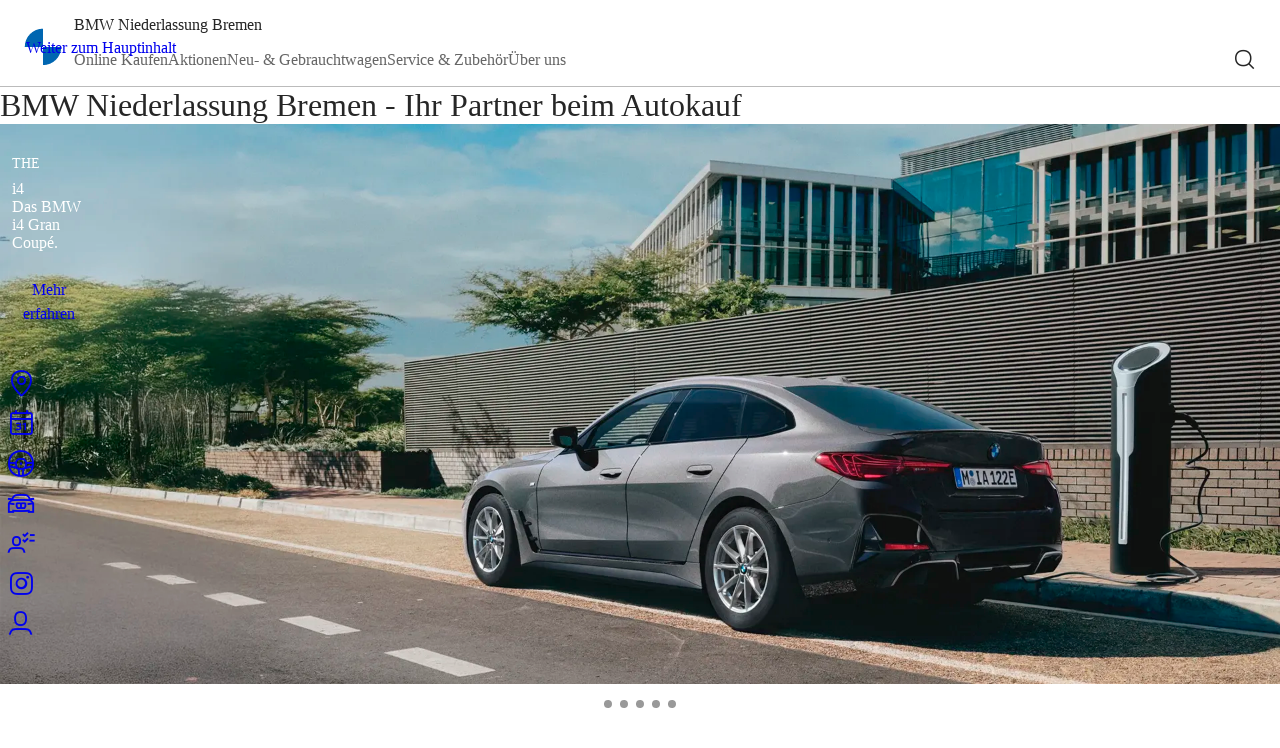

--- FILE ---
content_type: text/html;charset=UTF-8
request_url: https://www.bmw-bremen.de/de/home/
body_size: 23765
content:












<!DOCTYPE html>
<html class="no-js" lang="de">
<head>
    <meta charset="utf-8">
    <meta content="ie=edge" http-equiv="x-ua-compatible">
    <meta content="width=device-width, initial-scale=1" name="viewport">
    <meta name="description" content="Erstklassiger Service und persönliche Beratung von Ihrer BMW Niederlassung Bremen. Lassen Sie sich von unseren BMW-Modellen begeistern.">
    <meta name="keywords" content="">
    <meta name="robots" content="index,follow"/>
    <title>BMW Niederlassung Bremen - Ihr Partner beim Autokauf</title>
    <meta property="og:title" content="BMW Niederlassung Bremen - Ihr Partner beim Autokauf"/>
    <meta property="og:description" content="Erstklassiger Service und persönliche Beratung von Ihrer BMW Niederlassung Bremen. Lassen Sie sich von unseren BMW-Modellen begeistern."/>
    
    <script type="text/javascript">
  window.consentManagerLoaded = false;
  window.consentManagerError = false;
</script>
<script>
  window.serviceConfigurations =
  {
  "tracking": {"mechanism": "bmw_epaas"},
  "googleMaps": {"key": "AIzaSyDkvl0rFgkgjDQEf1vDsfOnHdpho6Es088"},
  "UserlikeChat": {
    "active": false,
    "userlikePath": ""
  },
  "etracker": {
    "id": "PEgjhs",
    "trackForms": false
  },
  "PsymaSurvey": {"enabled": false},
  "GoogleAdvertising": {"id": ""},
  "Outbrain_Pxl": {"id": ""},
  "facebookpixel": {"id": "1636734186799057"},
  "linkedinAds": {"id": ""},
  "KompaktwerkChat": {"id": ""},
  "locarl": {
    "haendlerkennung": "premium-selection",
    "ansicht": "",
    "marke": "bmw",
    "cookieBanner": false,
    "filter": "",
    "standort": "hxf"
  }
};

  window.digitalData =
  {"userlike": {
  "autoOpen": false,
  "autoOpenSeconds": 25,
  "showWithoutOperators": false
}};

  window['de.bmw.opencms.stagetwo.brandnames'] =
  {
  "BMW I8": "BMW i8",
  "I3´S": "i3´S",
  "BMW X3 XDRIVE30E": "BMW X3 xDrive30e",
  "BMW I": "BMW i",
  "THE I8": "THE i8",
  "xDRIVE": "xDrive",
  "1ER": "1er",
  "BMW 745E": "BMW 745e",
  "2ER": "2er",
  "3ER": "3er",
  "4ER": "4er",
  "5ER": "5er",
  "6ER": "6er",
  "AHG AUTOHANDELSGESELLSCHAFT MBH": "ahg Autohandelsgesellschaft mbH",
  "7ER": "7er",
  "8ER": "8er",
  "The X7": "THE X7",
  "The 1": "THE 1",
  "The X6": "THE X6",
  "The 2": "THE 2",
  "The X5": "THE X5",
  "BMW 330E": "BMW 330e",
  "The 3": "THE 3",
  "THE i3": "THE i3",
  "The X4": "THE X4",
  "The 4": "THE 4",
  "The X3": "THE X3",
  "BMW X5 XDRIVE45E": "BMW X5 xDrive45e",
  "The 5": "THE 5",
  "The X2": "THE X2",
  "The 6": "THE 6",
  "The X1": "THE X1",
  "The 7": "THE 7",
  "BMW 530E": "BMW 530e",
  "The 8": "THE 8",
  "BMW I3": "BMW i3",
  "BMW 225XE": "BMW 225xe"
};
</script>

<script type="text/javascript">
      function epaasJsLoaded() {
        console.log("js-config::epaasJsLoaded begin");
        epaas.api.initialize({
          tenant: 'bmw-bremen_de',
          locale: 'de_DE',
          devmode: false
        });
        console.log('js-config::epaasJsLoaded end');
      }

      window.addEventListener('consentcontroller.api.initialized', function() {
        console.log("js-config::epaasApiInitialized");
        if (window.consentManagerLoaded) {
          console.warn("js-config::epaasApiInitialized fired twice");
          return;
        }
        window.consentManagerLoaded = true;
        window.consentManagerError = false;
        window.dispatchEvent(new CustomEvent("dmConsentManagerLoaded", {
          "detail": {
            "type": "bmw_epaas",
            "success": true
          }
        }));
      });
      window.addEventListener('consentcontroller.api.notavailable', function() {
        console.log("js-config::epaasApiError");
        if (window.consentManagerError) {
          console.warn("js-config::epaasApiError fired twice");
          return;
        }
        window.consentManagerLoaded = false;
        window.consentManagerError = true;
        window.dispatchEvent(new CustomEvent("dmConsentManagerLoaded", {
          "detail": {
            "type": "bmw_epaas",
            "success": false
          }
        }));
      });
    </script>
    <script
            type="text/javascript"
            src="https://www.bmw.com/etc/clientlibs/wcmp/consentcontroller.fallback/epaas.js"
            onload="epaasJsLoaded()">
    </script>


    <!-- headincludes begin -->
    
    
    
    <!-- headincludes end -->
    <style type="text/css">
        .opencms-container-placeholder {
            box-sizing: border-box;
            padding: 20px;
            background-color: grey;
        }

        body.isEditMode {
            padding-top: 53px; /* 52px .oc-toolbar.opencms + 1px of border-bottom */
        }

        body.brand-mini header {
            position: sticky;
            top: 0;
            z-index: 999;
        }

        body.isEditMode.brand-mini header {
            position: relative;
            top: revert;
        }

        body.isEditMode #contentcontainer {
            border: 2px dotted green;
            margin: 0px 20px;
        }

        body.isEditMode #content_pre_footer_container {
            border: 2px dotted red;
            margin: 0px 20px;
        }

        body.isEditMode .org-opencms-ade-containerpage-client-ui-css-I_CmsLayoutBundle-I_CmsContainerpageCss-expired {
            position: relative
        }
    </style>
    <link rel="stylesheet" type="text/css"
          href="/export/system/modules/de.bmw.opencms.stagetwo.webcomponents/resources/reset.css?1763463394208"/>
    <script type="text/javascript"
            src="/export/system/modules/de.bmw.opencms.stagetwo.webcomponents/resources/dealermaster-frontend-components.bundled.js?1768480758493"></script>
    <link rel="stylesheet" type="text/css"
          href="/export/system/modules/de.bmw.opencms.stagetwo.webcomponents/resources/bmw-font.css?1763463393708"/>
    <link rel="stylesheet" type="text/css"
          href="/export/system/modules/de.bmw.opencms.stagetwo.webcomponents/resources/mini-font.css?1763463394020"/>
    <link rel="stylesheet" type="text/css"
          href="/export/system/modules/de.bmw.opencms.stagetwo.webcomponents/resources/icon-font.css?1763463393977"/>
    <link rel="stylesheet" type="text/css"
          href="/export/system/modules/de.bmw.opencms.stagetwo.webcomponents/resources/bootstrap-grid/v5.3.2/bootstrap-grid.css?1763463394470"/>
    <link rel="stylesheet" type="text/css"
          href="/export/system/modules/de.bmw.opencms.stagetwo.webcomponents/resources/global-styles.css?1763463393945"/>
</head>
<body class="opencms brand-bmw  path-de-home">


<header>
    
    
    

    <dm-header
            class="bmw"
            page-title="BMW Niederlassung Bremen - Ihr Partner beim Autokauf"
            site-title="BMW Niederlassung Bremen"
            icon-on-transparent="/BMW_Default.svg"
            icon-on-solid="/BMW_Fallback.svg"
            search-path="/de/suche"
            navigation="[{&#034;text&#034;:&#034;Online Kaufen&#034;,&#034;href&#034;:&#034;/de/online-kaufen/&#034;,&#034;active&#034;:&#034;false&#034;,&#034;children&#034;:[{&#034;text&#034;:&#034;Neuwagensuche&#034;,&#034;href&#034;:&#034;/de/online-kaufen/neuwagensuche&#034;,&#034;active&#034;:&#034;false&#034;,&#034;children&#034;:[]},{&#034;text&#034;:&#034;Gebrauchtwagensuche&#034;,&#034;href&#034;:&#034;/de/online-kaufen/gebrauchtwagensuche/&#034;,&#034;active&#034;:&#034;false&#034;,&#034;children&#034;:[{&#034;text&#034;:&#034;Gebrauchtwagenbörse&#034;,&#034;href&#034;:&#034;/de/online-kaufen/gebrauchtwagensuche/gebrauchtwagenboerse&#034;,&#034;active&#034;:&#034;false&#034;},{&#034;text&#034;:&#034;Junge Gebrauchte&#034;,&#034;href&#034;:&#034;/de/online-kaufen/gebrauchtwagensuche/junge-gebrauchte&#034;,&#034;active&#034;:&#034;false&#034;},{&#034;text&#034;:&#034;Premium Selection&#034;,&#034;href&#034;:&#034;/de/online-kaufen/gebrauchtwagensuche/premium-selection&#034;,&#034;active&#034;:&#034;false&#034;}]},{&#034;text&#034;:&#034;Shops&#034;,&#034;href&#034;:&#034;/de/online-kaufen/shops/&#034;,&#034;active&#034;:&#034;false&#034;,&#034;children&#034;:[{&#034;text&#034;:&#034;BMW Original Zubehör Shop&#034;,&#034;href&#034;:&#034;/de/online-kaufen/shops/bmw-original-zubehoer-shop&#034;,&#034;active&#034;:&#034;false&#034;},{&#034;text&#034;:&#034;BMW Lifestyle Shop&#034;,&#034;href&#034;:&#034;/de/online-kaufen/shops/bmw-lifestyle-shop&#034;,&#034;active&#034;:&#034;false&#034;},{&#034;text&#034;:&#034;BMW Bremen eBay Shop&#034;,&#034;href&#034;:&#034;/de/online-kaufen/shops/ebay-shop&#034;,&#034;active&#034;:&#034;false&#034;}]},{&#034;text&#034;:&#034;Inzahlungnahme&#034;,&#034;href&#034;:&#034;/de/online-kaufen/inzahlungnahme&#034;,&#034;active&#034;:&#034;false&#034;,&#034;children&#034;:[]}]},{&#034;text&#034;:&#034;Aktionen&#034;,&#034;href&#034;:&#034;/de/angebote/&#034;,&#034;active&#034;:&#034;false&#034;,&#034;children&#034;:[{&#034;text&#034;:&#034;Aktionen&#034;,&#034;href&#034;:&#034;/de/angebote/aktionen-uebersicht/&#034;,&#034;active&#034;:&#034;false&#034;,&#034;children&#034;:[]},{&#034;text&#034;:&#034;Gebrauchtwagen-Angebote&#034;,&#034;href&#034;:&#034;/de/angebote/gebrauchtwagen-angebote&#034;,&#034;active&#034;:&#034;false&#034;,&#034;children&#034;:[]},{&#034;text&#034;:&#034;Neuwagen-Angebote&#034;,&#034;href&#034;:&#034;/de/angebote/neuwagen-angebote&#034;,&#034;active&#034;:&#034;false&#034;,&#034;children&#034;:[]}]},{&#034;text&#034;:&#034;Neu- &amp; Gebrauchtwagen&#034;,&#034;href&#034;:&#034;/de/modelle/&#034;,&#034;active&#034;:&#034;false&#034;,&#034;children&#034;:[{&#034;text&#034;:&#034;Neuwagen&#034;,&#034;href&#034;:&#034;/de/modelle/neuwagen/&#034;,&#034;active&#034;:&#034;false&#034;,&#034;children&#034;:[{&#034;text&#034;:&#034;Leasing &amp; Finanzierungsangebote&#034;,&#034;href&#034;:&#034;/de/modelle/neuwagen/uebersicht/&#034;,&#034;active&#034;:&#034;false&#034;},{&#034;text&#034;:&#034;Modell finden&#034;,&#034;href&#034;:&#034;/de/modelle/neuwagen/modell-finden/&#034;,&#034;active&#034;:&#034;false&#034;},{&#034;text&#034;:&#034;BMW Oberklasse&#034;,&#034;href&#034;:&#034;/de/modelle/neuwagen/oberklasse/&#034;,&#034;active&#034;:&#034;false&#034;},{&#034;text&#034;:&#034;BMW M&#034;,&#034;href&#034;:&#034;/de/modelle/neuwagen/bmw-m/&#034;,&#034;active&#034;:&#034;false&#034;}]},{&#034;text&#034;:&#034;Gebrauchtwagen&#034;,&#034;href&#034;:&#034;/de/modelle/gebrauchtwagen/&#034;,&#034;active&#034;:&#034;false&#034;,&#034;children&#034;:[{&#034;text&#034;:&#034;Gebrauchtwagen-Übersicht&#034;,&#034;href&#034;:&#034;/de/modelle/gebrauchtwagen/uebersicht/&#034;,&#034;active&#034;:&#034;false&#034;},{&#034;text&#034;:&#034;BMW Premium Selection&#034;,&#034;href&#034;:&#034;/de/modelle/gebrauchtwagen/bmw-premium-selection/&#034;,&#034;active&#034;:&#034;false&#034;},{&#034;text&#034;:&#034;Junge Gebrauchte&#034;,&#034;href&#034;:&#034;/de/modelle/gebrauchtwagen/junge-gebrauchte/&#034;,&#034;active&#034;:&#034;false&#034;},{&#034;text&#034;:&#034;Onlineportal für gewerbliche Wiederverkäufer&#034;,&#034;href&#034;:&#034;/de/modelle/gebrauchtwagen/gewerbliche-wiederverkaeufer/&#034;,&#034;active&#034;:&#034;false&#034;}]},{&#034;text&#034;:&#034;Elektrofahrzeuge&#034;,&#034;href&#034;:&#034;/de/modelle/elektrofahrzeuge/&#034;,&#034;active&#034;:&#034;false&#034;,&#034;children&#034;:[]},{&#034;text&#034;:&#034;Geschäftskunden&#034;,&#034;href&#034;:&#034;/de/modelle/geschaeftskunden/&#034;,&#034;active&#034;:&#034;false&#034;,&#034;children&#034;:[{&#034;text&#034;:&#034;Businesskunden&#034;,&#034;href&#034;:&#034;/de/modelle/geschaeftskunden/businesskunden/&#034;,&#034;active&#034;:&#034;false&#034;},{&#034;text&#034;:&#034;Großkunden&#034;,&#034;href&#034;:&#034;/de/modelle/geschaeftskunden/bmw-grosskunden/&#034;,&#034;active&#034;:&#034;false&#034;},{&#034;text&#034;:&#034;Sonderkunden&#034;,&#034;href&#034;:&#034;/de/modelle/geschaeftskunden/sonderkunden/&#034;,&#034;active&#034;:&#034;false&#034;}]},{&#034;text&#034;:&#034;Beratung&#034;,&#034;href&#034;:&#034;/de/modelle/beratung/&#034;,&#034;active&#034;:&#034;false&#034;,&#034;children&#034;:[{&#034;text&#034;:&#034;Finanzierung&#034;,&#034;href&#034;:&#034;/de/modelle/beratung/finanzierung/&#034;,&#034;active&#034;:&#034;false&#034;},{&#034;text&#034;:&#034;Versicherung&#034;,&#034;href&#034;:&#034;/de/modelle/beratung/versicherung/&#034;,&#034;active&#034;:&#034;false&#034;}]}]},{&#034;text&#034;:&#034;Service &amp; Zubehör&#034;,&#034;href&#034;:&#034;/de/service-zubehoer/&#034;,&#034;active&#034;:&#034;false&#034;,&#034;children&#034;:[{&#034;text&#034;:&#034;Service-Termin buchen&#034;,&#034;href&#034;:&#034;/de/service-zubehoer/onlineterminvereinbarung/&#034;,&#034;active&#034;:&#034;false&#034;,&#034;children&#034;:[]},{&#034;text&#034;:&#034;Service&#034;,&#034;href&#034;:&#034;/de/service-zubehoer/service/&#034;,&#034;active&#034;:&#034;false&#034;,&#034;children&#034;:[{&#034;text&#034;:&#034;Service-Übersicht&#034;,&#034;href&#034;:&#034;/de/service-zubehoer/service/uebersicht/&#034;,&#034;active&#034;:&#034;false&#034;},{&#034;text&#034;:&#034;Pflege&#034;,&#034;href&#034;:&#034;/de/service-zubehoer/service/pflege/&#034;,&#034;active&#034;:&#034;false&#034;},{&#034;text&#034;:&#034;BMW ab 5 Jahren&#034;,&#034;href&#034;:&#034;/de/service-zubehoer/service/fuenf-plus/&#034;,&#034;active&#034;:&#034;false&#034;},{&#034;text&#034;:&#034;Fremdwerkstätten&#034;,&#034;href&#034;:&#034;/de/service-zubehoer/service/fremdwerkstaetten/&#034;,&#034;active&#034;:&#034;false&#034;},{&#034;text&#034;:&#034;Smart Video Communication&#034;,&#034;href&#034;:&#034;/de/service-zubehoer/service/smart-video-communication/&#034;,&#034;active&#034;:&#034;false&#034;}]},{&#034;text&#034;:&#034;Reparatur&#034;,&#034;href&#034;:&#034;/de/service-zubehoer/reparatur/&#034;,&#034;active&#034;:&#034;false&#034;,&#034;children&#034;:[]},{&#034;text&#034;:&#034;Räderkonfigurator&#034;,&#034;href&#034;:&#034;/de/service-zubehoer/raeder-konfigurator&#034;,&#034;active&#034;:&#034;false&#034;,&#034;children&#034;:[]},{&#034;text&#034;:&#034;Mieten&#034;,&#034;href&#034;:&#034;/de/service-zubehoer/mieten/&#034;,&#034;active&#034;:&#034;false&#034;,&#034;children&#034;:[{&#034;text&#034;:&#034;Dachboxen&#034;,&#034;href&#034;:&#034;/de/service-zubehoer/mieten/dachboxen/&#034;,&#034;active&#034;:&#034;false&#034;},{&#034;text&#034;:&#034;Dachträger&#034;,&#034;href&#034;:&#034;/de/service-zubehoer/mieten/dachtraeger/&#034;,&#034;active&#034;:&#034;false&#034;},{&#034;text&#034;:&#034;Autovermietung BMW Rent&#034;,&#034;href&#034;:&#034;/de/service-zubehoer/mieten/mietwagen/&#034;,&#034;active&#034;:&#034;false&#034;}]},{&#034;text&#034;:&#034;Zubehör &amp; Ersatzteile&#034;,&#034;href&#034;:&#034;/de/service-zubehoer/zubehoer/&#034;,&#034;active&#034;:&#034;false&#034;,&#034;children&#034;:[{&#034;text&#034;:&#034;Original BMW Teile&#034;,&#034;href&#034;:&#034;/de/service-zubehoer/zubehoer/ersatzteile/&#034;,&#034;active&#034;:&#034;false&#034;},{&#034;text&#034;:&#034;Original BMW Zubehör &amp; Lifestyle&#034;,&#034;href&#034;:&#034;/de/service-zubehoer/zubehoer/uebersicht/&#034;,&#034;active&#034;:&#034;false&#034;},{&#034;text&#034;:&#034;Original BMW Räder &amp; Reifen&#034;,&#034;href&#034;:&#034;/de/service-zubehoer/zubehoer/raeder-reifen/&#034;,&#034;active&#034;:&#034;false&#034;},{&#034;text&#034;:&#034;Zum BMW Original Zubehör Shop&#034;,&#034;href&#034;:&#034;/de/service-zubehoer/zubehoer/zum-bmw-original-zubehoer-shop&#034;,&#034;active&#034;:&#034;false&#034;},{&#034;text&#034;:&#034;Zum BMW Lifestyle Shop&#034;,&#034;href&#034;:&#034;/de/service-zubehoer/zubehoer/zum-bmw-lifestyle-shop&#034;,&#034;active&#034;:&#034;false&#034;}]},{&#034;text&#034;:&#034;Service-Zusatzleistungen&#034;,&#034;href&#034;:&#034;/de/service-zubehoer/zusatzleistungen/&#034;,&#034;active&#034;:&#034;false&#034;,&#034;children&#034;:[{&#034;text&#034;:&#034;BMW Proactive Care&#034;,&#034;href&#034;:&#034;/de/service-zubehoer/zusatzleistungen/bmw-proactive-care/&#034;,&#034;active&#034;:&#034;false&#034;},{&#034;text&#034;:&#034;BMW Repair Inclusive&#034;,&#034;href&#034;:&#034;/de/service-zubehoer/zusatzleistungen/bmw-repair-inclusive/&#034;,&#034;active&#034;:&#034;false&#034;},{&#034;text&#034;:&#034;BMW Unfall- &amp; Pannenhilfe&#034;,&#034;href&#034;:&#034;/de/service-zubehoer/zusatzleistungen/bmw-unfall-pannenhilfe/&#034;,&#034;active&#034;:&#034;false&#034;}]}]},{&#034;text&#034;:&#034;Über uns&#034;,&#034;href&#034;:&#034;/de/ueber-uns/&#034;,&#034;active&#034;:&#034;false&#034;,&#034;children&#034;:[{&#034;text&#034;:&#034;Karriere&#034;,&#034;href&#034;:&#034;/de/ueber-uns/karriere/&#034;,&#034;active&#034;:&#034;false&#034;,&#034;children&#034;:[]},{&#034;text&#034;:&#034;Standort &amp; Kontakt&#034;,&#034;href&#034;:&#034;/de/ueber-uns/standorte-team/&#034;,&#034;active&#034;:&#034;false&#034;,&#034;children&#034;:[]},{&#034;text&#034;:&#034;Exklusivkunden-Betreuung&#034;,&#034;href&#034;:&#034;/de/ueber-uns/exklusivkunden/&#034;,&#034;active&#034;:&#034;false&#034;,&#034;children&#034;:[]},{&#034;text&#034;:&#034;BMW Motorrad Zentrum&#034;,&#034;href&#034;:&#034;/de/ueber-uns/motorrad-zentrum/&#034;,&#034;active&#034;:&#034;false&#034;,&#034;children&#034;:[]},{&#034;text&#034;:&#034;Nachhaltigkeit&#034;,&#034;href&#034;:&#034;/de/ueber-uns/nachhaltigkeit/&#034;,&#034;active&#034;:&#034;false&#034;,&#034;children&#034;:[]},{&#034;text&#034;:&#034;Feedback geben&#034;,&#034;href&#034;:&#034;/de/ueber-uns/feedback/&#034;,&#034;active&#034;:&#034;false&#034;,&#034;children&#034;:[]},{&#034;text&#034;:&#034;My BMW App&#034;,&#034;href&#034;:&#034;/de/ueber-uns/bmw-app/&#034;,&#034;active&#034;:&#034;false&#034;,&#034;children&#034;:[]}]}]"
            is-edit-mode="false"></dm-header>
</header>
<main id="main">
    
        
        <div  id="headercontainer" >








    








    <div class="mb-6">
        <dm-teaser-container
                class="bmw"
                display-style="slider"
                headline-size="x-large"
                headline-element="unset"
                is-edit-mode="false"
                opencms-metadata="{&#034;elementUuid&#034;:&#034;d7246753-741f-11ef-952c-005056b914d9&#034;,&#034;elementInstanceId&#034;:&#034;d5e9764d-741f-11ef-952c-005056b914d9&#034;,&#034;elementResourceId&#034;:&#034;d7246754-741f-11ef-952c-005056b914d9&#034;,&#034;isEditMode&#034;:&#034;false&#034;}"
                overline=""
                overline-rdfa=""
                headline=""
                headline-rdfa=""
                subline=""
                subline-rdfa=""
                container-width="extended"
                container-padding="py-0"
                is-in-container=""
                container-background-color="none"
        >
            
                
                <div class="row  gx-0" >











    








    
    
    
	
		
		
			
		
	
    
    
	
    
    


    
    
    
    
        
    
    
    


	
    <div class="col-12 mb-0">
        
            <dm-teaser-overlay
                    class="bmw"
                    display-style="stage"
                    headline-size="xx-large"
					headline-element="unset"
                    headline-position="top"
					gradient-position="top-left"
                    is-edit-mode="false"
                    opencms-metadata="{&#034;elementUuid&#034;:&#034;df875cd8-cc77-11f0-831f-005056b914d9&#034;,&#034;elementInstanceId&#034;:&#034;14255f8b-cea3-11f0-831f-005056b914d9&#034;,&#034;elementResourceId&#034;:&#034;df875cd9-cc77-11f0-831f-005056b914d9&#034;,&#034;isEditMode&#034;:&#034;false&#034;}"
                    overline="THE"
                    overline-rdfa=""
                    headline="i4"
                    headline-rdfa=""
					headline-brandlogo="none"
                    subline="Das BMW i4 Gran Coupé."
                    subline-rdfa=""
                    image="[{&#034;src&#034;:&#034;/shared/Images/aktionen/2025_BMW_i4_Gran_Coupe/BMW_Dealerstage_i4_large_neu.webp?__scale=w:1680,h:1680,t:3&#034;,&#034;srcScaled&#034;:{&#034;3360&#034;:&#034;/shared/Images/aktionen/2025_BMW_i4_Gran_Coupe/BMW_Dealerstage_i4_large_neu.webp?__scale=w:3360,h:3360,t:3&#034;,&#034;1680&#034;:&#034;/shared/Images/aktionen/2025_BMW_i4_Gran_Coupe/BMW_Dealerstage_i4_large_neu.webp?__scale=w:1680,h:1680,t:3&#034;,&#034;2640&#034;:&#034;/shared/Images/aktionen/2025_BMW_i4_Gran_Coupe/BMW_Dealerstage_i4_large_neu.webp?__scale=w:2640,h:2640,t:3&#034;,&#034;1320&#034;:&#034;/shared/Images/aktionen/2025_BMW_i4_Gran_Coupe/BMW_Dealerstage_i4_large_neu.webp?__scale=w:1320,h:1320,t:3&#034;,&#034;1296&#034;:&#034;/shared/Images/aktionen/2025_BMW_i4_Gran_Coupe/BMW_Dealerstage_i4_large_neu.webp?__scale=w:1296,h:1296,t:3&#034;,&#034;648&#034;:&#034;/shared/Images/aktionen/2025_BMW_i4_Gran_Coupe/BMW_Dealerstage_i4_large_neu.webp?__scale=w:648,h:648,t:3&#034;,&#034;624&#034;:&#034;/shared/Images/aktionen/2025_BMW_i4_Gran_Coupe/BMW_Dealerstage_i4_large_neu.webp?__scale=w:624,h:624,t:3&#034;,&#034;312&#034;:&#034;/shared/Images/aktionen/2025_BMW_i4_Gran_Coupe/BMW_Dealerstage_i4_large_neu.webp?__scale=w:312,h:312,t:3&#034;},&#034;media&#034;:&#034;&#034;,&#034;altText&#034;:&#034;Graues Elektroauto lädt an einer Ladesäule am Straßenrand vor modernen Gebäuden.&#034;,&#034;srcRaw&#034;:&#034;/shared/Images/aktionen/2025_BMW_i4_Gran_Coupe/BMW_Dealerstage_i4_large_neu.webp?__scale=h:270,w:480&amp;format=IMG_S&amp;description=Graues%20Elektroauto%20l%C3%A4dt%20an%20einer%20Lades%C3%A4ule%20am%20Stra%C3%9Fenrand%20vor%20modernen%20Geb%C3%A4uden.&#034;,&#034;srcUnscaled&#034;:&#034;/shared/Images/aktionen/2025_BMW_i4_Gran_Coupe/BMW_Dealerstage_i4_large_neu.webp&#034;,&#034;srcLegacyScaled&#034;:{&#034;teaserSmallContact&#034;:&#034;/shared/Images/aktionen/2025_BMW_i4_Gran_Coupe/BMW_Dealerstage_i4_large_neu.webp?__scale=w:100,h:100,t:2,c:transparent&#034;,&#034;teaserSmallSmall&#034;:&#034;/shared/Images/aktionen/2025_BMW_i4_Gran_Coupe/BMW_Dealerstage_i4_large_neu.webp?__scale=w:480,h:270,t:2,c:transparent&#034;,&#034;teaserSmallMedium&#034;:&#034;/shared/Images/aktionen/2025_BMW_i4_Gran_Coupe/BMW_Dealerstage_i4_large_neu.webp?__scale=w:438,h:247,t:2,c:transparent&#034;,&#034;teaserSmallLarge&#034;:&#034;/shared/Images/aktionen/2025_BMW_i4_Gran_Coupe/BMW_Dealerstage_i4_large_neu.webp?__scale=w:285,h:160,t:2,c:transparent&#034;,&#034;teaserMediumSmall&#034;:&#034;/shared/Images/aktionen/2025_BMW_i4_Gran_Coupe/BMW_Dealerstage_i4_large_neu.webp?__scale=w:480,h:270,t:2,c:transparent&#034;,&#034;teaserMediumMedium&#034;:&#034;/shared/Images/aktionen/2025_BMW_i4_Gran_Coupe/BMW_Dealerstage_i4_large_neu.webp?__scale=w:890,h:501,t:2,c:transparent&#034;,&#034;teaserMediumLarge&#034;:&#034;/shared/Images/aktionen/2025_BMW_i4_Gran_Coupe/BMW_Dealerstage_i4_large_neu.webp?__scale=w:585,h:329,t:2,c:transparent&#034;,&#034;teaserLargeSmall&#034;:&#034;/shared/Images/aktionen/2025_BMW_i4_Gran_Coupe/BMW_Dealerstage_i4_large_neu.webp?__scale=w:520,h:234,t:2,c:transparent&#034;,&#034;teaserLargeMedium&#034;:&#034;/shared/Images/aktionen/2025_BMW_i4_Gran_Coupe/BMW_Dealerstage_i4_large_neu.webp?__scale=w:980,h:441,t:2,c:transparent&#034;,&#034;teaserLargeLarge&#034;:&#034;/shared/Images/aktionen/2025_BMW_i4_Gran_Coupe/BMW_Dealerstage_i4_large_neu.webp?__scale=w:1680,h:756,t:2,c:transparent&#034;}}]"
                    image-alt=""
                    image-scaler="modern"
                    vertical-image="[{&#034;src&#034;:&#034;/shared/Images/aktionen/2025_BMW_i4_Gran_Coupe/BMW_Stage_Mobile_i4.webp?__scale=w:640,h:640,t:3&#034;,&#034;srcScaled&#034;:{&#034;640&#034;:&#034;/shared/Images/aktionen/2025_BMW_i4_Gran_Coupe/BMW_Stage_Mobile_i4.webp?__scale=w:640,h:640,t:3&#034;},&#034;media&#034;:&#034;&#034;,&#034;altText&#034;:&#034;Graues Elektroauto lädt an einer Ladesäule am Straßenrand vor modernen Gebäuden.&#034;}]"
                    vertical-image-alt=""
                    video-file=""
                    video-url=""
                    video-options="[]"
                    links="[]"
                    buttons="[{&#034;text&#034;:&#034;Mehr erfahren&#034;,&#034;href&#034;:&#034;/de/angebote/aktionen/bmw-i4-gran-coupe/&#034;,&#034;target&#034;:&#034;_self&#034;,&#034;style&#034;:&#034;primary&#034;}]"
                    text-color="dark"
                    teaser-size="large_overlay"
            >
                <div >
                    
                </div>

            </dm-teaser-overlay>
        
        
    </div>













    








    
    
    
	
		
		
			
		
	
    
    
	
    
    


    
    
    
    
        
    
    
    


	
    <div class="col-12 mb-6">
        
            <dm-teaser-overlay
                    class="bmw"
                    display-style="stage"
                    headline-size="xx-large"
					headline-element="unset"
                    headline-position="center"
					gradient-position="left"
                    is-edit-mode="false"
                    opencms-metadata="{&#034;elementUuid&#034;:&#034;bc97fb21-8cc8-11f0-acb1-005056b914d9&#034;,&#034;elementInstanceId&#034;:&#034;bad56376-8cc8-11f0-acb1-005056b914d9&#034;,&#034;elementResourceId&#034;:&#034;bc97fb22-8cc8-11f0-acb1-005056b914d9&#034;,&#034;isEditMode&#034;:&#034;false&#034;}"
                    overline="DER NEUE BMW"
                    overline-rdfa=""
                    headline=" iX3"
                    headline-rdfa=""
					headline-brandlogo="none"
                    subline="Eine neue Ära der Fahrfreude."
                    subline-rdfa=""
                    image="[{&#034;src&#034;:&#034;/shared/Images/neuwagen/bmw-elektrofahrzeuge/bmw-ix3-stage-25.webp?__scale=w:1680,h:735,t:3&#034;,&#034;srcScaled&#034;:{&#034;3360&#034;:&#034;/shared/Images/neuwagen/bmw-elektrofahrzeuge/bmw-ix3-stage-25.webp?__scale=w:3360,h:1470,t:3&#034;,&#034;1680&#034;:&#034;/shared/Images/neuwagen/bmw-elektrofahrzeuge/bmw-ix3-stage-25.webp?__scale=w:1680,h:735,t:3&#034;,&#034;2640&#034;:&#034;/shared/Images/neuwagen/bmw-elektrofahrzeuge/bmw-ix3-stage-25.webp?__scale=w:2640,h:1155,t:3&#034;,&#034;1320&#034;:&#034;/shared/Images/neuwagen/bmw-elektrofahrzeuge/bmw-ix3-stage-25.webp?__scale=w:1320,h:578,t:3&#034;,&#034;1296&#034;:&#034;/shared/Images/neuwagen/bmw-elektrofahrzeuge/bmw-ix3-stage-25.webp?__scale=w:1296,h:567,t:3&#034;,&#034;648&#034;:&#034;/shared/Images/neuwagen/bmw-elektrofahrzeuge/bmw-ix3-stage-25.webp?__scale=w:648,h:284,t:3&#034;,&#034;624&#034;:&#034;/shared/Images/neuwagen/bmw-elektrofahrzeuge/bmw-ix3-stage-25.webp?__scale=w:624,h:273,t:3&#034;,&#034;312&#034;:&#034;/shared/Images/neuwagen/bmw-elektrofahrzeuge/bmw-ix3-stage-25.webp?__scale=w:312,h:137,t:3&#034;},&#034;media&#034;:&#034;&#034;,&#034;altText&#034;:&#034;Der neue BMW iX3 vor einem Horizont.&#034;,&#034;srcRaw&#034;:&#034;/shared/Images/neuwagen/bmw-elektrofahrzeuge/bmw-ix3-stage-25.webp?__scale=h:270,w:480&amp;format=IMG_S&amp;description=Der%20neue%20BMW%20iX3%20vor%20einem%20Horizont.%20&#034;,&#034;srcUnscaled&#034;:&#034;/shared/Images/neuwagen/bmw-elektrofahrzeuge/bmw-ix3-stage-25.webp&#034;,&#034;srcLegacyScaled&#034;:{&#034;teaserSmallContact&#034;:&#034;/shared/Images/neuwagen/bmw-elektrofahrzeuge/bmw-ix3-stage-25.webp?__scale=w:100,h:100,t:2,c:transparent&#034;,&#034;teaserSmallSmall&#034;:&#034;/shared/Images/neuwagen/bmw-elektrofahrzeuge/bmw-ix3-stage-25.webp?__scale=w:480,h:270,t:2,c:transparent&#034;,&#034;teaserSmallMedium&#034;:&#034;/shared/Images/neuwagen/bmw-elektrofahrzeuge/bmw-ix3-stage-25.webp?__scale=w:438,h:247,t:2,c:transparent&#034;,&#034;teaserSmallLarge&#034;:&#034;/shared/Images/neuwagen/bmw-elektrofahrzeuge/bmw-ix3-stage-25.webp?__scale=w:285,h:160,t:2,c:transparent&#034;,&#034;teaserMediumSmall&#034;:&#034;/shared/Images/neuwagen/bmw-elektrofahrzeuge/bmw-ix3-stage-25.webp?__scale=w:480,h:270,t:2,c:transparent&#034;,&#034;teaserMediumMedium&#034;:&#034;/shared/Images/neuwagen/bmw-elektrofahrzeuge/bmw-ix3-stage-25.webp?__scale=w:890,h:501,t:2,c:transparent&#034;,&#034;teaserMediumLarge&#034;:&#034;/shared/Images/neuwagen/bmw-elektrofahrzeuge/bmw-ix3-stage-25.webp?__scale=w:585,h:329,t:2,c:transparent&#034;,&#034;teaserLargeSmall&#034;:&#034;/shared/Images/neuwagen/bmw-elektrofahrzeuge/bmw-ix3-stage-25.webp?__scale=w:520,h:234,t:2,c:transparent&#034;,&#034;teaserLargeMedium&#034;:&#034;/shared/Images/neuwagen/bmw-elektrofahrzeuge/bmw-ix3-stage-25.webp?__scale=w:980,h:441,t:2,c:transparent&#034;,&#034;teaserLargeLarge&#034;:&#034;/shared/Images/neuwagen/bmw-elektrofahrzeuge/bmw-ix3-stage-25.webp?__scale=w:1680,h:756,t:2,c:transparent&#034;}}]"
                    image-alt=""
                    image-scaler="modern"
                    vertical-image="[{&#034;src&#034;:&#034;/shared/Images/aktionen/2025_BMW_iX3/bmw-ix3-die-neue-klasse-mobil.webp?__scale=w:640,h:1138,t:3&#034;,&#034;srcScaled&#034;:{&#034;640&#034;:&#034;/shared/Images/aktionen/2025_BMW_iX3/bmw-ix3-die-neue-klasse-mobil.webp?__scale=w:640,h:1138,t:3&#034;},&#034;media&#034;:&#034;&#034;,&#034;altText&#034;:&#034;Der neue BMW iX3 vor einem Horizont.&#034;}]"
                    vertical-image-alt=""
                    video-file=""
                    video-url=""
                    video-options="[]"
                    links="[]"
                    buttons="[{&#034;text&#034;:&#034;Mehr erfahren&#034;,&#034;href&#034;:&#034;/de/angebote/aktionen/bmw-ix3/index.html&#034;,&#034;target&#034;:&#034;_self&#034;,&#034;style&#034;:&#034;primary&#034;},{&#034;text&#034;:&#034;Informiert bleiben&#034;,&#034;href&#034;:&#034;/de/anfragen/rsp-angebotsanfrage/?interestVehicleDescription=bmwix3&#034;,&#034;target&#034;:&#034;_blank&#034;,&#034;style&#034;:&#034;secondary&#034;}]"
                    text-color="dark"
                    teaser-size="large_overlay"
            >
                <div >
                    <p>BMW iX3 50 xDrive: Energieverbrauch kombiniert: 17,9 - 15,1 kWh/100 km (WLTP); CO₂-Emissionen kombiniert: 0 g/km (WLTP); Elektrische Reichweite: 679–805 km (WLTP); CO₂-Klasse(n): A&nbsp;</p>
                </div>

            </dm-teaser-overlay>
        
        
    </div>













    








    
    
    
	
		
		
			
		
	
    
    
	
    
    


    
    
    
    
        
    
    
    


	
    <div class="col-12 mb-0">
        
            <dm-teaser-overlay
                    class="bmw"
                    display-style="stage"
                    headline-size="xx-large"
					headline-element="unset"
                    headline-position="top"
					gradient-position="top-left"
                    is-edit-mode="false"
                    opencms-metadata="{&#034;elementUuid&#034;:&#034;2dd6d5c5-8d8b-11f0-acb1-005056b914d9&#034;,&#034;elementInstanceId&#034;:&#034;2c08303f-8d8b-11f0-acb1-005056b914d9&#034;,&#034;elementResourceId&#034;:&#034;2dd6d5c6-8d8b-11f0-acb1-005056b914d9&#034;,&#034;isEditMode&#034;:&#034;false&#034;}"
                    overline="THE"
                    overline-rdfa=""
                    headline="i5"
                    headline-rdfa=""
					headline-brandlogo="none"
                    subline="Der BMW i5 Touring."
                    subline-rdfa=""
                    image="[{&#034;src&#034;:&#034;/shared/Images/aktionen/2025_bmw_i5touring/bmw-i5-touring-large.webp?__scale=w:1680,h:1680,t:3&#034;,&#034;srcScaled&#034;:{&#034;3360&#034;:&#034;/shared/Images/aktionen/2025_bmw_i5touring/bmw-i5-touring-large.webp?__scale=w:3360,h:3360,t:3&#034;,&#034;1680&#034;:&#034;/shared/Images/aktionen/2025_bmw_i5touring/bmw-i5-touring-large.webp?__scale=w:1680,h:1680,t:3&#034;,&#034;2640&#034;:&#034;/shared/Images/aktionen/2025_bmw_i5touring/bmw-i5-touring-large.webp?__scale=w:2640,h:2640,t:3&#034;,&#034;1320&#034;:&#034;/shared/Images/aktionen/2025_bmw_i5touring/bmw-i5-touring-large.webp?__scale=w:1320,h:1320,t:3&#034;,&#034;1296&#034;:&#034;/shared/Images/aktionen/2025_bmw_i5touring/bmw-i5-touring-large.webp?__scale=w:1296,h:1296,t:3&#034;,&#034;648&#034;:&#034;/shared/Images/aktionen/2025_bmw_i5touring/bmw-i5-touring-large.webp?__scale=w:648,h:648,t:3&#034;,&#034;624&#034;:&#034;/shared/Images/aktionen/2025_bmw_i5touring/bmw-i5-touring-large.webp?__scale=w:624,h:624,t:3&#034;,&#034;312&#034;:&#034;/shared/Images/aktionen/2025_bmw_i5touring/bmw-i5-touring-large.webp?__scale=w:312,h:312,t:3&#034;},&#034;media&#034;:&#034;&#034;,&#034;altText&#034;:&#034;BMW i5 Touring vor urbaner Kulisse&#034;,&#034;srcRaw&#034;:&#034;/shared/Images/aktionen/2025_bmw_i5touring/bmw-i5-touring-large.webp?__scale=h:270,w:480&amp;format=IMG_S&amp;description=BMW%20i5%20Touring%20vor%20urbaner%20Kulisse&#034;,&#034;srcUnscaled&#034;:&#034;/shared/Images/aktionen/2025_bmw_i5touring/bmw-i5-touring-large.webp&#034;,&#034;srcLegacyScaled&#034;:{&#034;teaserSmallContact&#034;:&#034;/shared/Images/aktionen/2025_bmw_i5touring/bmw-i5-touring-large.webp?__scale=w:100,h:100,t:2,c:transparent&#034;,&#034;teaserSmallSmall&#034;:&#034;/shared/Images/aktionen/2025_bmw_i5touring/bmw-i5-touring-large.webp?__scale=w:480,h:270,t:2,c:transparent&#034;,&#034;teaserSmallMedium&#034;:&#034;/shared/Images/aktionen/2025_bmw_i5touring/bmw-i5-touring-large.webp?__scale=w:438,h:247,t:2,c:transparent&#034;,&#034;teaserSmallLarge&#034;:&#034;/shared/Images/aktionen/2025_bmw_i5touring/bmw-i5-touring-large.webp?__scale=w:285,h:160,t:2,c:transparent&#034;,&#034;teaserMediumSmall&#034;:&#034;/shared/Images/aktionen/2025_bmw_i5touring/bmw-i5-touring-large.webp?__scale=w:480,h:270,t:2,c:transparent&#034;,&#034;teaserMediumMedium&#034;:&#034;/shared/Images/aktionen/2025_bmw_i5touring/bmw-i5-touring-large.webp?__scale=w:890,h:501,t:2,c:transparent&#034;,&#034;teaserMediumLarge&#034;:&#034;/shared/Images/aktionen/2025_bmw_i5touring/bmw-i5-touring-large.webp?__scale=w:585,h:329,t:2,c:transparent&#034;,&#034;teaserLargeSmall&#034;:&#034;/shared/Images/aktionen/2025_bmw_i5touring/bmw-i5-touring-large.webp?__scale=w:520,h:234,t:2,c:transparent&#034;,&#034;teaserLargeMedium&#034;:&#034;/shared/Images/aktionen/2025_bmw_i5touring/bmw-i5-touring-large.webp?__scale=w:980,h:441,t:2,c:transparent&#034;,&#034;teaserLargeLarge&#034;:&#034;/shared/Images/aktionen/2025_bmw_i5touring/bmw-i5-touring-large.webp?__scale=w:1680,h:756,t:2,c:transparent&#034;}}]"
                    image-alt=""
                    image-scaler="modern"
                    vertical-image="[{&#034;src&#034;:&#034;/shared/Images/aktionen/2025_bmw_i5touring/BMW_Stage_Mobile_640x1138px_0003_i5_Touring.webp?__scale=w:640,h:640,t:3&#034;,&#034;srcScaled&#034;:{&#034;640&#034;:&#034;/shared/Images/aktionen/2025_bmw_i5touring/BMW_Stage_Mobile_640x1138px_0003_i5_Touring.webp?__scale=w:640,h:640,t:3&#034;},&#034;media&#034;:&#034;&#034;,&#034;altText&#034;:&#034;BMW i5 Touring vor urbaner Kulisse&#034;}]"
                    vertical-image-alt=""
                    video-file=""
                    video-url=""
                    video-options="[]"
                    links="[]"
                    buttons="[{&#034;text&#034;:&#034;Mehr erfahren&#034;,&#034;href&#034;:&#034;/de/angebote/aktionen/bmw-i5-touring/&#034;,&#034;target&#034;:&#034;_self&#034;,&#034;style&#034;:&#034;primary&#034;}]"
                    text-color="dark"
                    teaser-size="large_overlay"
            >
                <div >
                    
                </div>

            </dm-teaser-overlay>
        
        
    </div>













    








    
    
    
	
		
		
			
		
	
    
    
	
    
    


    
    
    
    
        
    
    
    


	
    <div class="col-12 mb-0">
        
            <dm-teaser-overlay
                    class="bmw"
                    display-style="stage"
                    headline-size="x-large"
					headline-element="unset"
                    headline-position="top"
					gradient-position="top-left"
                    is-edit-mode="false"
                    opencms-metadata="{&#034;elementUuid&#034;:&#034;2bd9d84d-1f8a-11f0-affb-005056b914d9&#034;,&#034;elementInstanceId&#034;:&#034;29dc81a7-1f8a-11f0-affb-005056b914d9&#034;,&#034;elementResourceId&#034;:&#034;2bd9d84e-1f8a-11f0-affb-005056b914d9&#034;,&#034;isEditMode&#034;:&#034;false&#034;}"
                    overline=""
                    overline-rdfa=""
                    headline="Wir wollen Ihren Alten.  "
                    headline-rdfa=""
					headline-brandlogo="none"
                    subline="So einfach wie nie: Mit nur 3 Klicks persönliches Inzahlungnahme-Angebot sichern."
                    subline-rdfa=""
                    image="[{&#034;src&#034;:&#034;/shared/NLV-Images/SEO_Optimierung_NLs/bmw-gebrauchtwagen/25_03_18_BMW_DEU_Inzahlungnahme_Touchpoints_Website_Header_Desktop_1920x840px.webp?__scale=w:1680,h:1680,t:3&#034;,&#034;srcScaled&#034;:{&#034;3360&#034;:&#034;/shared/NLV-Images/SEO_Optimierung_NLs/bmw-gebrauchtwagen/25_03_18_BMW_DEU_Inzahlungnahme_Touchpoints_Website_Header_Desktop_1920x840px.webp?__scale=w:3360,h:3360,t:3&#034;,&#034;1680&#034;:&#034;/shared/NLV-Images/SEO_Optimierung_NLs/bmw-gebrauchtwagen/25_03_18_BMW_DEU_Inzahlungnahme_Touchpoints_Website_Header_Desktop_1920x840px.webp?__scale=w:1680,h:1680,t:3&#034;,&#034;2640&#034;:&#034;/shared/NLV-Images/SEO_Optimierung_NLs/bmw-gebrauchtwagen/25_03_18_BMW_DEU_Inzahlungnahme_Touchpoints_Website_Header_Desktop_1920x840px.webp?__scale=w:2640,h:2640,t:3&#034;,&#034;1320&#034;:&#034;/shared/NLV-Images/SEO_Optimierung_NLs/bmw-gebrauchtwagen/25_03_18_BMW_DEU_Inzahlungnahme_Touchpoints_Website_Header_Desktop_1920x840px.webp?__scale=w:1320,h:1320,t:3&#034;,&#034;1296&#034;:&#034;/shared/NLV-Images/SEO_Optimierung_NLs/bmw-gebrauchtwagen/25_03_18_BMW_DEU_Inzahlungnahme_Touchpoints_Website_Header_Desktop_1920x840px.webp?__scale=w:1296,h:1296,t:3&#034;,&#034;648&#034;:&#034;/shared/NLV-Images/SEO_Optimierung_NLs/bmw-gebrauchtwagen/25_03_18_BMW_DEU_Inzahlungnahme_Touchpoints_Website_Header_Desktop_1920x840px.webp?__scale=w:648,h:648,t:3&#034;,&#034;624&#034;:&#034;/shared/NLV-Images/SEO_Optimierung_NLs/bmw-gebrauchtwagen/25_03_18_BMW_DEU_Inzahlungnahme_Touchpoints_Website_Header_Desktop_1920x840px.webp?__scale=w:624,h:624,t:3&#034;,&#034;312&#034;:&#034;/shared/NLV-Images/SEO_Optimierung_NLs/bmw-gebrauchtwagen/25_03_18_BMW_DEU_Inzahlungnahme_Touchpoints_Website_Header_Desktop_1920x840px.webp?__scale=w:312,h:312,t:3&#034;},&#034;media&#034;:&#034;&#034;,&#034;altText&#034;:&#034;Blauer BMW Sportwagen auf einem Parkplatz, während zwei Personen sich unterhalten.&#034;,&#034;srcRaw&#034;:&#034;/shared/NLV-Images/SEO_Optimierung_NLs/bmw-gebrauchtwagen/25_03_18_BMW_DEU_Inzahlungnahme_Touchpoints_Website_Header_Desktop_1920x840px.webp?__scale=undefined&amp;format=IMG_S&amp;description=Blauer%20BMW%20Sportwagen%20auf%20einem%20Parkplatz,%20w%C3%A4hrend%20zwei%20Personen%20sich%20unterhalten.&#034;,&#034;srcUnscaled&#034;:&#034;/shared/NLV-Images/SEO_Optimierung_NLs/bmw-gebrauchtwagen/25_03_18_BMW_DEU_Inzahlungnahme_Touchpoints_Website_Header_Desktop_1920x840px.webp&#034;,&#034;srcLegacyScaled&#034;:{&#034;teaserSmallContact&#034;:&#034;/shared/NLV-Images/SEO_Optimierung_NLs/bmw-gebrauchtwagen/25_03_18_BMW_DEU_Inzahlungnahme_Touchpoints_Website_Header_Desktop_1920x840px.webp?__scale=w:100,h:100,t:2,c:transparent&#034;,&#034;teaserSmallSmall&#034;:&#034;/shared/NLV-Images/SEO_Optimierung_NLs/bmw-gebrauchtwagen/25_03_18_BMW_DEU_Inzahlungnahme_Touchpoints_Website_Header_Desktop_1920x840px.webp?__scale=w:480,h:270,t:2,c:transparent&#034;,&#034;teaserSmallMedium&#034;:&#034;/shared/NLV-Images/SEO_Optimierung_NLs/bmw-gebrauchtwagen/25_03_18_BMW_DEU_Inzahlungnahme_Touchpoints_Website_Header_Desktop_1920x840px.webp?__scale=w:438,h:247,t:2,c:transparent&#034;,&#034;teaserSmallLarge&#034;:&#034;/shared/NLV-Images/SEO_Optimierung_NLs/bmw-gebrauchtwagen/25_03_18_BMW_DEU_Inzahlungnahme_Touchpoints_Website_Header_Desktop_1920x840px.webp?__scale=w:285,h:160,t:2,c:transparent&#034;,&#034;teaserMediumSmall&#034;:&#034;/shared/NLV-Images/SEO_Optimierung_NLs/bmw-gebrauchtwagen/25_03_18_BMW_DEU_Inzahlungnahme_Touchpoints_Website_Header_Desktop_1920x840px.webp?__scale=w:480,h:270,t:2,c:transparent&#034;,&#034;teaserMediumMedium&#034;:&#034;/shared/NLV-Images/SEO_Optimierung_NLs/bmw-gebrauchtwagen/25_03_18_BMW_DEU_Inzahlungnahme_Touchpoints_Website_Header_Desktop_1920x840px.webp?__scale=w:890,h:501,t:2,c:transparent&#034;,&#034;teaserMediumLarge&#034;:&#034;/shared/NLV-Images/SEO_Optimierung_NLs/bmw-gebrauchtwagen/25_03_18_BMW_DEU_Inzahlungnahme_Touchpoints_Website_Header_Desktop_1920x840px.webp?__scale=w:585,h:329,t:2,c:transparent&#034;,&#034;teaserLargeSmall&#034;:&#034;/shared/NLV-Images/SEO_Optimierung_NLs/bmw-gebrauchtwagen/25_03_18_BMW_DEU_Inzahlungnahme_Touchpoints_Website_Header_Desktop_1920x840px.webp?__scale=w:520,h:234,t:2,c:transparent&#034;,&#034;teaserLargeMedium&#034;:&#034;/shared/NLV-Images/SEO_Optimierung_NLs/bmw-gebrauchtwagen/25_03_18_BMW_DEU_Inzahlungnahme_Touchpoints_Website_Header_Desktop_1920x840px.webp?__scale=w:980,h:441,t:2,c:transparent&#034;,&#034;teaserLargeLarge&#034;:&#034;/shared/NLV-Images/SEO_Optimierung_NLs/bmw-gebrauchtwagen/25_03_18_BMW_DEU_Inzahlungnahme_Touchpoints_Website_Header_Desktop_1920x840px.webp?__scale=w:1680,h:756,t:2,c:transparent&#034;}}]"
                    image-alt=""
                    image-scaler="modern"
                    vertical-image="[{&#034;src&#034;:&#034;/shared/NLV-Images/vertical-Images/25_03_18_BMW_DEU_Inzahlungnahme_Touchpoints_Website_Header_Mobile_640x1138px.webp?__scale=w:640,h:640,t:3&#034;,&#034;srcScaled&#034;:{&#034;640&#034;:&#034;/shared/NLV-Images/vertical-Images/25_03_18_BMW_DEU_Inzahlungnahme_Touchpoints_Website_Header_Mobile_640x1138px.webp?__scale=w:640,h:640,t:3&#034;},&#034;media&#034;:&#034;&#034;,&#034;altText&#034;:&#034;Blauer BMW Sportwagen auf einem Parkplatz, während zwei Personen sich unterhalten.&#034;}]"
                    vertical-image-alt=""
                    video-file=""
                    video-url=""
                    video-options="[]"
                    links="[]"
                    buttons="[{&#034;text&#034;:&#034;Angebot anfordern&#034;,&#034;href&#034;:&#034;https://ankauf.dein.auto/?leadId={Guid}&amp;module=tradeIn&amp;apikey=ef9b907d-6d22-438d-8e27-f635643b3101&amp;utm_medium=general&amp;utm_campaign=posdigital&#034;,&#034;target&#034;:&#034;_blank&#034;,&#034;style&#034;:&#034;primary&#034;}]"
                    text-color="bright"
                    teaser-size="large_overlay"
            >
                <div >
                    
                </div>

            </dm-teaser-overlay>
        
        
    </div>













    








    
    
    
	
		
		
			
		
	
    
    
	
    
    


    
    
    
    
        
    
    
    


	
    <div class="col-12 mb-0">
        
            <dm-teaser-overlay
                    class="bmw"
                    display-style="stage"
                    headline-size="x-large"
					headline-element="unset"
                    headline-position="top"
					gradient-position="top-left"
                    is-edit-mode="false"
                    opencms-metadata="{&#034;elementUuid&#034;:&#034;a323fedd-c9ea-11ef-8852-005056b914d9&#034;,&#034;elementInstanceId&#034;:&#034;624d2a8c-cf67-11ef-8852-005056b914d9&#034;,&#034;elementResourceId&#034;:&#034;a323fede-c9ea-11ef-8852-005056b914d9&#034;,&#034;isEditMode&#034;:&#034;false&#034;}"
                    overline=""
                    overline-rdfa=""
                    headline="Match your Drive!"
                    headline-rdfa=""
					headline-brandlogo="none"
                    subline="Finden Sie Ihren Perfekten Antrieb."
                    subline-rdfa=""
                    image="[{&#034;src&#034;:&#034;/shared/NLV-Images/NL-Uebergreifend/finde-dein-match/BMW_DEU_Match_Your_Drive_Website_Header_Desktop_1920x840px.webp?__scale=w:1680,h:1680,t:3&#034;,&#034;srcScaled&#034;:{&#034;3360&#034;:&#034;/shared/NLV-Images/NL-Uebergreifend/finde-dein-match/BMW_DEU_Match_Your_Drive_Website_Header_Desktop_1920x840px.webp?__scale=w:3360,h:3360,t:3&#034;,&#034;1680&#034;:&#034;/shared/NLV-Images/NL-Uebergreifend/finde-dein-match/BMW_DEU_Match_Your_Drive_Website_Header_Desktop_1920x840px.webp?__scale=w:1680,h:1680,t:3&#034;,&#034;2640&#034;:&#034;/shared/NLV-Images/NL-Uebergreifend/finde-dein-match/BMW_DEU_Match_Your_Drive_Website_Header_Desktop_1920x840px.webp?__scale=w:2640,h:2640,t:3&#034;,&#034;1320&#034;:&#034;/shared/NLV-Images/NL-Uebergreifend/finde-dein-match/BMW_DEU_Match_Your_Drive_Website_Header_Desktop_1920x840px.webp?__scale=w:1320,h:1320,t:3&#034;,&#034;1296&#034;:&#034;/shared/NLV-Images/NL-Uebergreifend/finde-dein-match/BMW_DEU_Match_Your_Drive_Website_Header_Desktop_1920x840px.webp?__scale=w:1296,h:1296,t:3&#034;,&#034;648&#034;:&#034;/shared/NLV-Images/NL-Uebergreifend/finde-dein-match/BMW_DEU_Match_Your_Drive_Website_Header_Desktop_1920x840px.webp?__scale=w:648,h:648,t:3&#034;,&#034;624&#034;:&#034;/shared/NLV-Images/NL-Uebergreifend/finde-dein-match/BMW_DEU_Match_Your_Drive_Website_Header_Desktop_1920x840px.webp?__scale=w:624,h:624,t:3&#034;,&#034;312&#034;:&#034;/shared/NLV-Images/NL-Uebergreifend/finde-dein-match/BMW_DEU_Match_Your_Drive_Website_Header_Desktop_1920x840px.webp?__scale=w:312,h:312,t:3&#034;},&#034;media&#034;:&#034;&#034;,&#034;altText&#034;:&#034;Drei BMW-Fahrzeuge vor der BMW Niederlassung&#034;,&#034;srcRaw&#034;:&#034;/shared/NLV-Images/NL-Uebergreifend/finde-dein-match/BMW_DEU_Match_Your_Drive_Website_Header_Desktop_1920x840px.webp?__scale=undefined&amp;format=IMG_S&amp;description=Drei%20BMW-Fahrzeuge%20vor%20der%20BMW%20Niederlassung&#034;,&#034;srcUnscaled&#034;:&#034;/shared/NLV-Images/NL-Uebergreifend/finde-dein-match/BMW_DEU_Match_Your_Drive_Website_Header_Desktop_1920x840px.webp&#034;,&#034;srcLegacyScaled&#034;:{&#034;teaserSmallContact&#034;:&#034;/shared/NLV-Images/NL-Uebergreifend/finde-dein-match/BMW_DEU_Match_Your_Drive_Website_Header_Desktop_1920x840px.webp?__scale=w:100,h:100,t:2,c:transparent&#034;,&#034;teaserSmallSmall&#034;:&#034;/shared/NLV-Images/NL-Uebergreifend/finde-dein-match/BMW_DEU_Match_Your_Drive_Website_Header_Desktop_1920x840px.webp?__scale=w:480,h:270,t:2,c:transparent&#034;,&#034;teaserSmallMedium&#034;:&#034;/shared/NLV-Images/NL-Uebergreifend/finde-dein-match/BMW_DEU_Match_Your_Drive_Website_Header_Desktop_1920x840px.webp?__scale=w:438,h:247,t:2,c:transparent&#034;,&#034;teaserSmallLarge&#034;:&#034;/shared/NLV-Images/NL-Uebergreifend/finde-dein-match/BMW_DEU_Match_Your_Drive_Website_Header_Desktop_1920x840px.webp?__scale=w:285,h:160,t:2,c:transparent&#034;,&#034;teaserMediumSmall&#034;:&#034;/shared/NLV-Images/NL-Uebergreifend/finde-dein-match/BMW_DEU_Match_Your_Drive_Website_Header_Desktop_1920x840px.webp?__scale=w:480,h:270,t:2,c:transparent&#034;,&#034;teaserMediumMedium&#034;:&#034;/shared/NLV-Images/NL-Uebergreifend/finde-dein-match/BMW_DEU_Match_Your_Drive_Website_Header_Desktop_1920x840px.webp?__scale=w:890,h:501,t:2,c:transparent&#034;,&#034;teaserMediumLarge&#034;:&#034;/shared/NLV-Images/NL-Uebergreifend/finde-dein-match/BMW_DEU_Match_Your_Drive_Website_Header_Desktop_1920x840px.webp?__scale=w:585,h:329,t:2,c:transparent&#034;,&#034;teaserLargeSmall&#034;:&#034;/shared/NLV-Images/NL-Uebergreifend/finde-dein-match/BMW_DEU_Match_Your_Drive_Website_Header_Desktop_1920x840px.webp?__scale=w:520,h:234,t:2,c:transparent&#034;,&#034;teaserLargeMedium&#034;:&#034;/shared/NLV-Images/NL-Uebergreifend/finde-dein-match/BMW_DEU_Match_Your_Drive_Website_Header_Desktop_1920x840px.webp?__scale=w:980,h:441,t:2,c:transparent&#034;,&#034;teaserLargeLarge&#034;:&#034;/shared/NLV-Images/NL-Uebergreifend/finde-dein-match/BMW_DEU_Match_Your_Drive_Website_Header_Desktop_1920x840px.webp?__scale=w:1680,h:756,t:2,c:transparent&#034;}}]"
                    image-alt=""
                    image-scaler="modern"
                    vertical-image="[{&#034;src&#034;:&#034;/shared/NLV-Images/NL-Uebergreifend/finde-dein-match/BMW_DEU_Match_Your_Drive_Website_Header_Mobile_640x1138px.webp?__scale=w:640,h:640,t:3&#034;,&#034;srcScaled&#034;:{&#034;640&#034;:&#034;/shared/NLV-Images/NL-Uebergreifend/finde-dein-match/BMW_DEU_Match_Your_Drive_Website_Header_Mobile_640x1138px.webp?__scale=w:640,h:640,t:3&#034;},&#034;media&#034;:&#034;&#034;,&#034;altText&#034;:&#034;Drei BMW-Fahrzeuge vor der BMW Niederlassung&#034;}]"
                    vertical-image-alt=""
                    video-file=""
                    video-url=""
                    video-options="[]"
                    links="[]"
                    buttons="[{&#034;text&#034;:&#034;Angebote Elektrofahrzeuge&#034;,&#034;href&#034;:&#034;/de/angebote/aktionen/bmw-new-drive/#elektrofahrzeuge&#034;,&#034;target&#034;:&#034;_self&#034;,&#034;style&#034;:&#034;primary&#034;},{&#034;text&#034;:&#034;Angebote Benzin / Diesel Fahrzeuge&#034;,&#034;href&#034;:&#034;/de/angebote/aktionen/bmw-new-drive/#verbrennerfahrzeuge&#034;,&#034;target&#034;:&#034;_self&#034;,&#034;style&#034;:&#034;secondary&#034;}]"
                    text-color="bright"
                    teaser-size="large_overlay"
            >
                <div >
                    
                </div>

            </dm-teaser-overlay>
        
        
    </div>













    








    
    
    
	
		
		
			
		
	
    
    
	
    
    


    
    
    
    
        
    
    
    


	
    <div class="col-12 mb-0">
        
            <dm-teaser-overlay
                    class="bmw"
                    display-style="stage"
                    headline-size="x-large"
					headline-element="unset"
                    headline-position="center"
					gradient-position="left"
                    is-edit-mode="false"
                    opencms-metadata="{&#034;elementUuid&#034;:&#034;ca24e321-8a26-11ef-97ab-005056b914d9&#034;,&#034;elementInstanceId&#034;:&#034;c7e9c02b-8a26-11ef-97ab-005056b914d9&#034;,&#034;elementResourceId&#034;:&#034;ca24e322-8a26-11ef-97ab-005056b914d9&#034;,&#034;isEditMode&#034;:&#034;false&#034;}"
                    overline=""
                    overline-rdfa=""
                    headline="BMW Junge Gebrauchte."
                    headline-rdfa=""
					headline-brandlogo="none"
                    subline=""
                    subline-rdfa=""
                    image="[{&#034;src&#034;:&#034;/export/shared/Images/gebrauchtwagen/BMW-Junge-Gebrauchte/bmw-junge-gebrauchte-gebrauchtwagen-1680x756.jpg_135530157.jpg&#034;,&#034;srcScaled&#034;:{&#034;3360&#034;:&#034;/export/shared/Images/gebrauchtwagen/BMW-Junge-Gebrauchte/bmw-junge-gebrauchte-gebrauchtwagen-1680x756.jpg_1276535211.jpg&#034;,&#034;1680&#034;:&#034;/export/shared/Images/gebrauchtwagen/BMW-Junge-Gebrauchte/bmw-junge-gebrauchte-gebrauchtwagen-1680x756.jpg_135530157.jpg&#034;,&#034;2640&#034;:&#034;/export/shared/Images/gebrauchtwagen/BMW-Junge-Gebrauchte/bmw-junge-gebrauchte-gebrauchtwagen-1680x756.jpg_1531908170.jpg&#034;,&#034;1320&#034;:&#034;/export/shared/Images/gebrauchtwagen/BMW-Junge-Gebrauchte/bmw-junge-gebrauchte-gebrauchtwagen-1680x756.jpg_1421094936.jpg&#034;,&#034;1296&#034;:&#034;/export/shared/Images/gebrauchtwagen/BMW-Junge-Gebrauchte/bmw-junge-gebrauchte-gebrauchtwagen-1680x756.jpg_1849528166.jpg&#034;,&#034;648&#034;:&#034;/export/shared/Images/gebrauchtwagen/BMW-Junge-Gebrauchte/bmw-junge-gebrauchte-gebrauchtwagen-1680x756.jpg_1594355.jpg&#034;,&#034;624&#034;:&#034;/export/shared/Images/gebrauchtwagen/BMW-Junge-Gebrauchte/bmw-junge-gebrauchte-gebrauchtwagen-1680x756.jpg_1688252911.jpg&#034;,&#034;312&#034;:&#034;/export/shared/Images/gebrauchtwagen/BMW-Junge-Gebrauchte/bmw-junge-gebrauchte-gebrauchtwagen-1680x756.jpg_1653832303.jpg&#034;},&#034;media&#034;:&#034;&#034;,&#034;altText&#034;:&#034;BMW iX und andere Modelle in einer modernen Präsentation&#034;,&#034;srcRaw&#034;:&#034;/shared/Images/gebrauchtwagen/BMW-Junge-Gebrauchte/bmw-junge-gebrauchte-gebrauchtwagen-1680x756.jpg?__scale=h:270,w:480&amp;format=IMG_S&amp;description=BMW%20iX%20und%20andere%20Modelle%20in%20einer%20modernen%20Pr%C3%A4sentation&#034;,&#034;srcUnscaled&#034;:&#034;/shared/Images/gebrauchtwagen/BMW-Junge-Gebrauchte/bmw-junge-gebrauchte-gebrauchtwagen-1680x756.jpg&#034;,&#034;srcLegacyScaled&#034;:{&#034;teaserSmallContact&#034;:&#034;/export/shared/Images/gebrauchtwagen/BMW-Junge-Gebrauchte/bmw-junge-gebrauchte-gebrauchtwagen-1680x756.jpg_1560295902.jpg&#034;,&#034;teaserSmallSmall&#034;:&#034;/export/shared/Images/gebrauchtwagen/BMW-Junge-Gebrauchte/bmw-junge-gebrauchte-gebrauchtwagen-1680x756.jpg_2042877747.jpg&#034;,&#034;teaserSmallMedium&#034;:&#034;/export/shared/Images/gebrauchtwagen/BMW-Junge-Gebrauchte/bmw-junge-gebrauchte-gebrauchtwagen-1680x756.jpg_2060110026.jpg&#034;,&#034;teaserSmallLarge&#034;:&#034;/export/shared/Images/gebrauchtwagen/BMW-Junge-Gebrauchte/bmw-junge-gebrauchte-gebrauchtwagen-1680x756.jpg_1478989098.jpg&#034;,&#034;teaserMediumSmall&#034;:&#034;/export/shared/Images/gebrauchtwagen/BMW-Junge-Gebrauchte/bmw-junge-gebrauchte-gebrauchtwagen-1680x756.jpg_2042877747.jpg&#034;,&#034;teaserMediumMedium&#034;:&#034;/export/shared/Images/gebrauchtwagen/BMW-Junge-Gebrauchte/bmw-junge-gebrauchte-gebrauchtwagen-1680x756.jpg_18230527.jpg&#034;,&#034;teaserMediumLarge&#034;:&#034;/export/shared/Images/gebrauchtwagen/BMW-Junge-Gebrauchte/bmw-junge-gebrauchte-gebrauchtwagen-1680x756.jpg_158572136.jpg&#034;,&#034;teaserLargeSmall&#034;:&#034;/export/shared/Images/gebrauchtwagen/BMW-Junge-Gebrauchte/bmw-junge-gebrauchte-gebrauchtwagen-1680x756.jpg_1075782338.jpg&#034;,&#034;teaserLargeMedium&#034;:&#034;/export/shared/Images/gebrauchtwagen/BMW-Junge-Gebrauchte/bmw-junge-gebrauchte-gebrauchtwagen-1680x756.jpg_934284130.jpg&#034;,&#034;teaserLargeLarge&#034;:&#034;/export/shared/Images/gebrauchtwagen/BMW-Junge-Gebrauchte/bmw-junge-gebrauchte-gebrauchtwagen-1680x756.jpg_1059252667.jpg&#034;}}]"
                    image-alt=""
                    image-scaler="modern"
                    vertical-image="[{&#034;src&#034;:&#034;/shared/Images/gebrauchtwagen/BMW-Junge-Gebrauchte/241010_BMW_Stage_Mobile_640x1138px_9-16.webp?__scale=w:640,h:640,t:3&#034;,&#034;srcScaled&#034;:{&#034;640&#034;:&#034;/shared/Images/gebrauchtwagen/BMW-Junge-Gebrauchte/241010_BMW_Stage_Mobile_640x1138px_9-16.webp?__scale=w:640,h:640,t:3&#034;},&#034;media&#034;:&#034;&#034;,&#034;altText&#034;:&#034;BMW iX und andere Modelle in einer modernen Präsentation&#034;}]"
                    vertical-image-alt=""
                    video-file=""
                    video-url=""
                    video-options="[]"
                    links="[]"
                    buttons="[{&#034;text&#034;:&#034;Jetzt Ihr Fahrzeug finden&#034;,&#034;href&#034;:&#034;https://www.bmw.de/de-de/sl/stocklocator_uc#/results?buno=00088&amp;filters={%22USAGE_STATE%22:[%22YOUNG_USED%22],%22IS_INSTALLMENT%22:false}&#034;,&#034;target&#034;:&#034;_blank&#034;,&#034;style&#034;:&#034;primary&#034;}]"
                    text-color="bright"
                    teaser-size="large_overlay"
            >
                <div >
                    
                </div>

            </dm-teaser-overlay>
        
        
    </div>













    








    
    
    
	
		
		
			
		
	
    
    
	
    
    


    
    
    
    
        
    
    
    


	
    <div class="col-12 mb-0">
        
            <dm-teaser-overlay
                    class="bmw"
                    display-style="stage"
                    headline-size="x-large"
					headline-element="unset"
                    headline-position="undefined"
					gradient-position="undefined"
                    is-edit-mode="false"
                    opencms-metadata="{&#034;elementUuid&#034;:&#034;e314a057-7420-11ef-952c-005056b914d9&#034;,&#034;elementInstanceId&#034;:&#034;df82eefe-7420-11ef-952c-005056b914d9&#034;,&#034;elementResourceId&#034;:&#034;e314a058-7420-11ef-952c-005056b914d9&#034;,&#034;isEditMode&#034;:&#034;false&#034;}"
                    overline=""
                    overline-rdfa=""
                    headline="Folgen Sie unserem Profil auf Instagram."
                    headline-rdfa=""
					headline-brandlogo="none"
                    subline="Erhalten Sie einen Blick hinter die Kulissen. Finden Sie topaktuelle Themen und lernen Sie unser Team kennen."
                    subline-rdfa=""
                    image="[{&#034;src&#034;:&#034;/shared/NLV-Images/NL-Uebergreifend/social-media/Website_Header_Instagram_1680x756px.webp?__scale=w:1680,h:1680,t:3&#034;,&#034;srcScaled&#034;:{&#034;3360&#034;:&#034;/shared/NLV-Images/NL-Uebergreifend/social-media/Website_Header_Instagram_1680x756px.webp?__scale=w:3360,h:3360,t:3&#034;,&#034;1680&#034;:&#034;/shared/NLV-Images/NL-Uebergreifend/social-media/Website_Header_Instagram_1680x756px.webp?__scale=w:1680,h:1680,t:3&#034;,&#034;2640&#034;:&#034;/shared/NLV-Images/NL-Uebergreifend/social-media/Website_Header_Instagram_1680x756px.webp?__scale=w:2640,h:2640,t:3&#034;,&#034;1320&#034;:&#034;/shared/NLV-Images/NL-Uebergreifend/social-media/Website_Header_Instagram_1680x756px.webp?__scale=w:1320,h:1320,t:3&#034;,&#034;1296&#034;:&#034;/shared/NLV-Images/NL-Uebergreifend/social-media/Website_Header_Instagram_1680x756px.webp?__scale=w:1296,h:1296,t:3&#034;,&#034;648&#034;:&#034;/shared/NLV-Images/NL-Uebergreifend/social-media/Website_Header_Instagram_1680x756px.webp?__scale=w:648,h:648,t:3&#034;,&#034;624&#034;:&#034;/shared/NLV-Images/NL-Uebergreifend/social-media/Website_Header_Instagram_1680x756px.webp?__scale=w:624,h:624,t:3&#034;,&#034;312&#034;:&#034;/shared/NLV-Images/NL-Uebergreifend/social-media/Website_Header_Instagram_1680x756px.webp?__scale=w:312,h:312,t:3&#034;},&#034;media&#034;:&#034;&#034;,&#034;altText&#034;:&#034;Moderne Collage aus Aufnahmen von Instagram.&#034;,&#034;srcRaw&#034;:&#034;/shared/NLV-Images/NL-Uebergreifend/social-media/Website_Header_Instagram_1680x756px.webp?__scale=undefined&amp;format=IMG_S&amp;description=Moderne%20Collage%20aus%20Aufnahmen%20von%20Instagram.&#034;,&#034;srcUnscaled&#034;:&#034;/shared/NLV-Images/NL-Uebergreifend/social-media/Website_Header_Instagram_1680x756px.webp&#034;,&#034;srcLegacyScaled&#034;:{&#034;teaserSmallContact&#034;:&#034;/shared/NLV-Images/NL-Uebergreifend/social-media/Website_Header_Instagram_1680x756px.webp?__scale=w:100,h:100,t:2,c:transparent&#034;,&#034;teaserSmallSmall&#034;:&#034;/shared/NLV-Images/NL-Uebergreifend/social-media/Website_Header_Instagram_1680x756px.webp?__scale=w:480,h:270,t:2,c:transparent&#034;,&#034;teaserSmallMedium&#034;:&#034;/shared/NLV-Images/NL-Uebergreifend/social-media/Website_Header_Instagram_1680x756px.webp?__scale=w:438,h:247,t:2,c:transparent&#034;,&#034;teaserSmallLarge&#034;:&#034;/shared/NLV-Images/NL-Uebergreifend/social-media/Website_Header_Instagram_1680x756px.webp?__scale=w:285,h:160,t:2,c:transparent&#034;,&#034;teaserMediumSmall&#034;:&#034;/shared/NLV-Images/NL-Uebergreifend/social-media/Website_Header_Instagram_1680x756px.webp?__scale=w:480,h:270,t:2,c:transparent&#034;,&#034;teaserMediumMedium&#034;:&#034;/shared/NLV-Images/NL-Uebergreifend/social-media/Website_Header_Instagram_1680x756px.webp?__scale=w:890,h:501,t:2,c:transparent&#034;,&#034;teaserMediumLarge&#034;:&#034;/shared/NLV-Images/NL-Uebergreifend/social-media/Website_Header_Instagram_1680x756px.webp?__scale=w:585,h:329,t:2,c:transparent&#034;,&#034;teaserLargeSmall&#034;:&#034;/shared/NLV-Images/NL-Uebergreifend/social-media/Website_Header_Instagram_1680x756px.webp?__scale=w:520,h:234,t:2,c:transparent&#034;,&#034;teaserLargeMedium&#034;:&#034;/shared/NLV-Images/NL-Uebergreifend/social-media/Website_Header_Instagram_1680x756px.webp?__scale=w:980,h:441,t:2,c:transparent&#034;,&#034;teaserLargeLarge&#034;:&#034;/shared/NLV-Images/NL-Uebergreifend/social-media/Website_Header_Instagram_1680x756px.webp?__scale=w:1680,h:756,t:2,c:transparent&#034;}}]"
                    image-alt=""
                    image-scaler="modern"
                    vertical-image="[{&#034;src&#034;:&#034;/shared/NLV-Images/NL-Uebergreifend/social-media/241108_BMW_Stage_Home_Umstrukturierung_0011_Instagram.webp?__scale=w:640,h:640,t:3&#034;,&#034;srcScaled&#034;:{&#034;640&#034;:&#034;/shared/NLV-Images/NL-Uebergreifend/social-media/241108_BMW_Stage_Home_Umstrukturierung_0011_Instagram.webp?__scale=w:640,h:640,t:3&#034;},&#034;media&#034;:&#034;&#034;,&#034;altText&#034;:&#034;Moderne Collage aus Aufnahmen von Instagram.&#034;}]"
                    vertical-image-alt=""
                    video-file=""
                    video-url=""
                    video-options="[]"
                    links="[]"
                    buttons="[{&#034;text&#034;:&#034;Zu unserem Instagram Account&#034;,&#034;href&#034;:&#034;https://www.instagram.com/bmw.bremen&#034;,&#034;target&#034;:&#034;_blank&#034;,&#034;style&#034;:&#034;primary&#034;}]"
                    text-color="bright"
                    teaser-size="large_overlay"
            >
                <div >
                    <p><strong><span class="fabric-text-color-mark">BMW</span></strong> <strong><span class="fabric-text-color-mark">iX2 xDrive30: </span></strong><span class="fabric-text-color-mark">WLTP Energieverbrauch kombiniert: 17,7 kWh/100 km; WLTP CO<sub>2</sub>-Emissionen kombiniert: 0 g/km; CO<sub>2</sub>-Klasse: A. WLTP elektrische Reichweite: 417 km. Mehr unter</span> <a class="css-tgpl01" title="http://www.bmw.de/pkw_envkv" href="http://www.bmw.de/pkw_envkv"><span class="fabric-text-color-mark">www.bmw.de/pkw_envkv</span></a><span class="fabric-text-color-mark">; Werte beziehen sich auf einen BMW</span> <span class="fabric-text-color-mark">iX2 xDrive30</span><span class="fabric-text-color-mark">, 19"</span> <span class="fabric-text-color-mark">M LMR Doppelspeiche 871 M Bicolor</span><span class="fabric-text-color-mark">, M Sportpaket Pro (siehe Abbildung)</span></p>
<p><strong><span class="fabric-text-color-mark">BMW</span></strong> <strong><span class="fabric-text-color-mark">M2 Coupé: </span></strong>WLTP Energieverbrauch kombiniert: 9,6 l/100 km; WLTP CO<sub>2</sub>-Emissionen kombiniert: 218 g/km; CO<sub>2</sub>-Klasse: G. Mehr unter <a class="css-tgpl01" title="http://www.bmw.de/pkw_envkv" href="http://www.bmw.de/pkw_envkv">www.bmw.de/pkw_envkv</a>; Werte beziehen sich auf einen BMW M2 Coupé, <span class="fabric-text-color-mark">19"/20" M LMR Doppelspeiche 930 M / MB</span><span class="fabric-text-color-mark">,</span> <span class="fabric-text-color-mark">M Driver's Package</span> (siehe Abbildung)</p>
                </div>

            </dm-teaser-overlay>
        
        
    </div>













    








    
    
    
	
		
		
			
		
	
    
    
	
    
    


    
    
    
    
        
    
    
    


	
    <div class="col-12 mb-0">
        
            <dm-teaser-overlay
                    class="bmw"
                    display-style="stage"
                    headline-size="x-large"
					headline-element="unset"
                    headline-position="top"
					gradient-position="undefined"
                    is-edit-mode="false"
                    opencms-metadata="{&#034;elementUuid&#034;:&#034;0d460552-7421-11ef-952c-005056b914d9&#034;,&#034;elementInstanceId&#034;:&#034;095bd2bf-7421-11ef-952c-005056b914d9&#034;,&#034;elementResourceId&#034;:&#034;0d460553-7421-11ef-952c-005056b914d9&#034;,&#034;isEditMode&#034;:&#034;false&#034;}"
                    overline=""
                    overline-rdfa=""
                    headline="Made to Express."
                    headline-rdfa=""
					headline-brandlogo="none"
                    subline="BMW M Performance Parts. Erhältlich für das neue BMW M4 Coupé und viele weitere Modelle. "
                    subline-rdfa=""
                    image="[{&#034;src&#034;:&#034;/export/shared/NLV-Images/NL-Uebergreifend/bmw-m-performance-parts/M_Performance_Stage.jpg_135530157.jpg&#034;,&#034;srcScaled&#034;:{&#034;3360&#034;:&#034;/export/shared/NLV-Images/NL-Uebergreifend/bmw-m-performance-parts/M_Performance_Stage.jpg_1276535211.jpg&#034;,&#034;1680&#034;:&#034;/export/shared/NLV-Images/NL-Uebergreifend/bmw-m-performance-parts/M_Performance_Stage.jpg_135530157.jpg&#034;,&#034;2640&#034;:&#034;/export/shared/NLV-Images/NL-Uebergreifend/bmw-m-performance-parts/M_Performance_Stage.jpg_1531908170.jpg&#034;,&#034;1320&#034;:&#034;/export/shared/NLV-Images/NL-Uebergreifend/bmw-m-performance-parts/M_Performance_Stage.jpg_1421094936.jpg&#034;,&#034;1296&#034;:&#034;/export/shared/NLV-Images/NL-Uebergreifend/bmw-m-performance-parts/M_Performance_Stage.jpg_1849528166.jpg&#034;,&#034;648&#034;:&#034;/export/shared/NLV-Images/NL-Uebergreifend/bmw-m-performance-parts/M_Performance_Stage.jpg_1594355.jpg&#034;,&#034;624&#034;:&#034;/export/shared/NLV-Images/NL-Uebergreifend/bmw-m-performance-parts/M_Performance_Stage.jpg_1688252911.jpg&#034;,&#034;312&#034;:&#034;/export/shared/NLV-Images/NL-Uebergreifend/bmw-m-performance-parts/M_Performance_Stage.jpg_1653832303.jpg&#034;},&#034;media&#034;:&#034;&#034;,&#034;altText&#034;:&#034;BMW M4 G82 2023 in einer spektakulären Landschaft mit Bergen&#034;,&#034;srcRaw&#034;:&#034;/shared/NLV-Images/NL-Uebergreifend/bmw-m-performance-parts/M_Performance_Stage.jpg?__scale=undefined&amp;format=IMG_S&amp;description=BMW%20M4%20G82%202023%20in%20einer%20spektakul%C3%A4ren%20Landschaft%20mit%20Bergen&#034;,&#034;srcUnscaled&#034;:&#034;/shared/NLV-Images/NL-Uebergreifend/bmw-m-performance-parts/M_Performance_Stage.jpg&#034;,&#034;srcLegacyScaled&#034;:{&#034;teaserSmallContact&#034;:&#034;/export/shared/NLV-Images/NL-Uebergreifend/bmw-m-performance-parts/M_Performance_Stage.jpg_1560295902.jpg&#034;,&#034;teaserSmallSmall&#034;:&#034;/export/shared/NLV-Images/NL-Uebergreifend/bmw-m-performance-parts/M_Performance_Stage.jpg_2042877747.jpg&#034;,&#034;teaserSmallMedium&#034;:&#034;/export/shared/NLV-Images/NL-Uebergreifend/bmw-m-performance-parts/M_Performance_Stage.jpg_2060110026.jpg&#034;,&#034;teaserSmallLarge&#034;:&#034;/export/shared/NLV-Images/NL-Uebergreifend/bmw-m-performance-parts/M_Performance_Stage.jpg_1478989098.jpg&#034;,&#034;teaserMediumSmall&#034;:&#034;/export/shared/NLV-Images/NL-Uebergreifend/bmw-m-performance-parts/M_Performance_Stage.jpg_2042877747.jpg&#034;,&#034;teaserMediumMedium&#034;:&#034;/export/shared/NLV-Images/NL-Uebergreifend/bmw-m-performance-parts/M_Performance_Stage.jpg_18230527.jpg&#034;,&#034;teaserMediumLarge&#034;:&#034;/export/shared/NLV-Images/NL-Uebergreifend/bmw-m-performance-parts/M_Performance_Stage.jpg_158572136.jpg&#034;,&#034;teaserLargeSmall&#034;:&#034;/export/shared/NLV-Images/NL-Uebergreifend/bmw-m-performance-parts/M_Performance_Stage.jpg_1075782338.jpg&#034;,&#034;teaserLargeMedium&#034;:&#034;/export/shared/NLV-Images/NL-Uebergreifend/bmw-m-performance-parts/M_Performance_Stage.jpg_934284130.jpg&#034;,&#034;teaserLargeLarge&#034;:&#034;/export/shared/NLV-Images/NL-Uebergreifend/bmw-m-performance-parts/M_Performance_Stage.jpg_1059252667.jpg&#034;}}]"
                    image-alt=""
                    image-scaler="modern"
                    vertical-image="[{&#034;src&#034;:&#034;/shared/NLV-Images/NL-Uebergreifend/bmw-m-performance-parts/241108_BMW_Stage_Home_Umstrukturierung_0009_BMW-M.webp?__scale=w:640,h:640,t:3&#034;,&#034;srcScaled&#034;:{&#034;640&#034;:&#034;/shared/NLV-Images/NL-Uebergreifend/bmw-m-performance-parts/241108_BMW_Stage_Home_Umstrukturierung_0009_BMW-M.webp?__scale=w:640,h:640,t:3&#034;},&#034;media&#034;:&#034;&#034;,&#034;altText&#034;:&#034;BMW M4 G82 2023 in einer spektakulären Landschaft mit Bergen&#034;}]"
                    vertical-image-alt=""
                    video-file=""
                    video-url=""
                    video-options="[]"
                    links="[]"
                    buttons="[{&#034;text&#034;:&#034;Jetzt entdecken&#034;,&#034;href&#034;:&#034;https://www.bmw.de/de/shop/ls/cp/physical-goods/de-BF_ACCESSORY/de-SH1_MPERFORMANCE?VPNR=00027&amp;OutletID=1&#034;,&#034;target&#034;:&#034;_blank&#034;,&#034;style&#034;:&#034;primary&#034;}]"
                    text-color="bright"
                    teaser-size="large_overlay"
            >
                <div >
                    <p>BMW M4 Coupé: Pflichtangaben gemäß Pkw-EnVKV nach WLTP: Energieverbrauch kombiniert: 10,1–10l/100 km; CO<sub>2</sub>-Emissionen kombiniert: 230–228g/km; CO<sub>2</sub>-Klasse: G</p>
                </div>

            </dm-teaser-overlay>
        
        
    </div>













    








    
    
    
	
		
		
			
		
	
    
    
	
    
    


    
    
    
    
        
    
    
    


	
    <div class="col-12 mb-4">
        
            <dm-teaser-overlay
                    class="bmw"
                    display-style="stage"
                    headline-size="x-large"
					headline-element="unset"
                    headline-position="top"
					gradient-position="top-left"
                    is-edit-mode="false"
                    opencms-metadata="{&#034;elementUuid&#034;:&#034;6d6d5f91-adb7-11f0-b034-005056b914d9&#034;,&#034;elementInstanceId&#034;:&#034;6babb259-adb7-11f0-b034-005056b914d9&#034;,&#034;elementResourceId&#034;:&#034;6d6d5f92-adb7-11f0-b034-005056b914d9&#034;,&#034;isEditMode&#034;:&#034;false&#034;}"
                    overline=""
                    overline-rdfa=""
                    headline="Unser Steuertipp fährt elektrisch."
                    headline-rdfa=""
					headline-brandlogo="none"
                    subline="Profitieren Sie von der gesetzlichen Dienstwagenbesteuerung.&lt;sup class=&#034;generated-footnote&#034; data-key=&#034;$FN_S_16$&#034;&gt;shared-16&lt;/sup&gt; Jetzt für noch mehr elektrifizierte BMW Modelle."
                    subline-rdfa=""
                    image="[{&#034;src&#034;:&#034;/shared/Images/aktionen/2022_BMW-Dienstwagen/Dienstwagenbst_stage.webp?__scale=w:1680,h:1680,t:3&#034;,&#034;srcScaled&#034;:{&#034;3360&#034;:&#034;/shared/Images/aktionen/2022_BMW-Dienstwagen/Dienstwagenbst_stage.webp?__scale=w:3360,h:3360,t:3&#034;,&#034;1680&#034;:&#034;/shared/Images/aktionen/2022_BMW-Dienstwagen/Dienstwagenbst_stage.webp?__scale=w:1680,h:1680,t:3&#034;,&#034;2640&#034;:&#034;/shared/Images/aktionen/2022_BMW-Dienstwagen/Dienstwagenbst_stage.webp?__scale=w:2640,h:2640,t:3&#034;,&#034;1320&#034;:&#034;/shared/Images/aktionen/2022_BMW-Dienstwagen/Dienstwagenbst_stage.webp?__scale=w:1320,h:1320,t:3&#034;,&#034;1296&#034;:&#034;/shared/Images/aktionen/2022_BMW-Dienstwagen/Dienstwagenbst_stage.webp?__scale=w:1296,h:1296,t:3&#034;,&#034;648&#034;:&#034;/shared/Images/aktionen/2022_BMW-Dienstwagen/Dienstwagenbst_stage.webp?__scale=w:648,h:648,t:3&#034;,&#034;624&#034;:&#034;/shared/Images/aktionen/2022_BMW-Dienstwagen/Dienstwagenbst_stage.webp?__scale=w:624,h:624,t:3&#034;,&#034;312&#034;:&#034;/shared/Images/aktionen/2022_BMW-Dienstwagen/Dienstwagenbst_stage.webp?__scale=w:312,h:312,t:3&#034;},&#034;media&#034;:&#034;&#034;,&#034;altText&#034;:&#034;BMW Elektroauto an einer Ladestation&#034;,&#034;srcRaw&#034;:&#034;/shared/Images/aktionen/2022_BMW-Dienstwagen/Dienstwagenbst_stage.webp?__scale=undefined&amp;format=IMG_S&amp;description=BMW%20Elektroauto%20an%20einer%20Ladestation&#034;,&#034;srcUnscaled&#034;:&#034;/shared/Images/aktionen/2022_BMW-Dienstwagen/Dienstwagenbst_stage.webp&#034;,&#034;srcLegacyScaled&#034;:{&#034;teaserSmallContact&#034;:&#034;/shared/Images/aktionen/2022_BMW-Dienstwagen/Dienstwagenbst_stage.webp?__scale=w:100,h:100,t:2,c:transparent&#034;,&#034;teaserSmallSmall&#034;:&#034;/shared/Images/aktionen/2022_BMW-Dienstwagen/Dienstwagenbst_stage.webp?__scale=w:480,h:270,t:2,c:transparent&#034;,&#034;teaserSmallMedium&#034;:&#034;/shared/Images/aktionen/2022_BMW-Dienstwagen/Dienstwagenbst_stage.webp?__scale=w:438,h:247,t:2,c:transparent&#034;,&#034;teaserSmallLarge&#034;:&#034;/shared/Images/aktionen/2022_BMW-Dienstwagen/Dienstwagenbst_stage.webp?__scale=w:285,h:160,t:2,c:transparent&#034;,&#034;teaserMediumSmall&#034;:&#034;/shared/Images/aktionen/2022_BMW-Dienstwagen/Dienstwagenbst_stage.webp?__scale=w:480,h:270,t:2,c:transparent&#034;,&#034;teaserMediumMedium&#034;:&#034;/shared/Images/aktionen/2022_BMW-Dienstwagen/Dienstwagenbst_stage.webp?__scale=w:890,h:501,t:2,c:transparent&#034;,&#034;teaserMediumLarge&#034;:&#034;/shared/Images/aktionen/2022_BMW-Dienstwagen/Dienstwagenbst_stage.webp?__scale=w:585,h:329,t:2,c:transparent&#034;,&#034;teaserLargeSmall&#034;:&#034;/shared/Images/aktionen/2022_BMW-Dienstwagen/Dienstwagenbst_stage.webp?__scale=w:520,h:234,t:2,c:transparent&#034;,&#034;teaserLargeMedium&#034;:&#034;/shared/Images/aktionen/2022_BMW-Dienstwagen/Dienstwagenbst_stage.webp?__scale=w:980,h:441,t:2,c:transparent&#034;,&#034;teaserLargeLarge&#034;:&#034;/shared/Images/aktionen/2022_BMW-Dienstwagen/Dienstwagenbst_stage.webp?__scale=w:1680,h:756,t:2,c:transparent&#034;}}]"
                    image-alt=""
                    image-scaler="modern"
                    vertical-image="[{&#034;src&#034;:&#034;/shared/NLV-Images/vertical-Images/Dienstwagenbst_mobil.webp?__scale=w:640,h:640,t:3&#034;,&#034;srcScaled&#034;:{&#034;640&#034;:&#034;/shared/NLV-Images/vertical-Images/Dienstwagenbst_mobil.webp?__scale=w:640,h:640,t:3&#034;},&#034;media&#034;:&#034;&#034;,&#034;altText&#034;:&#034;BMW Elektroauto an einer Ladestation&#034;}]"
                    vertical-image-alt=""
                    video-file=""
                    video-url=""
                    video-options="[]"
                    links="[]"
                    buttons="[{&#034;text&#034;:&#034;Mehr erfahren&#034;,&#034;href&#034;:&#034;/de/angebote/aktionen/dienstwagenbesteuerung/&#034;,&#034;target&#034;:&#034;_self&#034;,&#034;style&#034;:&#034;primary&#034;}]"
                    text-color="bright"
                    teaser-size="large_overlay"
            >
                <div >
                    
                </div>

            </dm-teaser-overlay>
        
        
    </div>













    








    
    
    
	
		
		
			
		
	
    
    
	
    
    


    
    
    
    
        
    
    
    


	
    <div class="col-12 mb-0">
        
            <dm-teaser-overlay
                    class="bmw"
                    display-style="stage"
                    headline-size="x-large"
					headline-element="unset"
                    headline-position="top"
					gradient-position="top-left"
                    is-edit-mode="false"
                    opencms-metadata="{&#034;elementUuid&#034;:&#034;ed858cd3-7421-11ef-952c-005056b914d9&#034;,&#034;elementInstanceId&#034;:&#034;ec0c333e-7421-11ef-952c-005056b914d9&#034;,&#034;elementResourceId&#034;:&#034;ed858cd4-7421-11ef-952c-005056b914d9&#034;,&#034;isEditMode&#034;:&#034;false&#034;}"
                    overline=""
                    overline-rdfa=""
                    headline="Exklusivität und Spitzenqualität in der BMW Oberklasse."
                    headline-rdfa=""
					headline-brandlogo="none"
                    subline="Fahrzeuge, die höchste Anforderungen erfüllen."
                    subline-rdfa=""
                    image="[{&#034;src&#034;:&#034;/shared/Images/neuwagen/bmw-luxusklasse/240729_BMW_LK_HeaderStage_1680x756px.webp?__scale=w:1680,h:1680,t:3&#034;,&#034;srcScaled&#034;:{&#034;3360&#034;:&#034;/shared/Images/neuwagen/bmw-luxusklasse/240729_BMW_LK_HeaderStage_1680x756px.webp?__scale=w:3360,h:3360,t:3&#034;,&#034;1680&#034;:&#034;/shared/Images/neuwagen/bmw-luxusklasse/240729_BMW_LK_HeaderStage_1680x756px.webp?__scale=w:1680,h:1680,t:3&#034;,&#034;2640&#034;:&#034;/shared/Images/neuwagen/bmw-luxusklasse/240729_BMW_LK_HeaderStage_1680x756px.webp?__scale=w:2640,h:2640,t:3&#034;,&#034;1320&#034;:&#034;/shared/Images/neuwagen/bmw-luxusklasse/240729_BMW_LK_HeaderStage_1680x756px.webp?__scale=w:1320,h:1320,t:3&#034;,&#034;1296&#034;:&#034;/shared/Images/neuwagen/bmw-luxusklasse/240729_BMW_LK_HeaderStage_1680x756px.webp?__scale=w:1296,h:1296,t:3&#034;,&#034;648&#034;:&#034;/shared/Images/neuwagen/bmw-luxusklasse/240729_BMW_LK_HeaderStage_1680x756px.webp?__scale=w:648,h:648,t:3&#034;,&#034;624&#034;:&#034;/shared/Images/neuwagen/bmw-luxusklasse/240729_BMW_LK_HeaderStage_1680x756px.webp?__scale=w:624,h:624,t:3&#034;,&#034;312&#034;:&#034;/shared/Images/neuwagen/bmw-luxusklasse/240729_BMW_LK_HeaderStage_1680x756px.webp?__scale=w:312,h:312,t:3&#034;},&#034;media&#034;:&#034;&#034;,&#034;altText&#034;:&#034;Dynamische Ansicht einer BMW Limousine, die auf einer modernen Straße fährt.&#034;,&#034;srcRaw&#034;:&#034;/shared/Images/neuwagen/bmw-luxusklasse/240729_BMW_LK_HeaderStage_1680x756px.webp?__scale=undefined&amp;format=IMG_S&amp;description=Dynamische%20Ansicht%20einer%20BMW%20Limousine,%20die%20auf%20einer%20modernen%20Stra%C3%9Fe%20f%C3%A4hrt.&#034;,&#034;srcUnscaled&#034;:&#034;/shared/Images/neuwagen/bmw-luxusklasse/240729_BMW_LK_HeaderStage_1680x756px.webp&#034;,&#034;srcLegacyScaled&#034;:{&#034;teaserSmallContact&#034;:&#034;/shared/Images/neuwagen/bmw-luxusklasse/240729_BMW_LK_HeaderStage_1680x756px.webp?__scale=w:100,h:100,t:2,c:transparent&#034;,&#034;teaserSmallSmall&#034;:&#034;/shared/Images/neuwagen/bmw-luxusklasse/240729_BMW_LK_HeaderStage_1680x756px.webp?__scale=w:480,h:270,t:2,c:transparent&#034;,&#034;teaserSmallMedium&#034;:&#034;/shared/Images/neuwagen/bmw-luxusklasse/240729_BMW_LK_HeaderStage_1680x756px.webp?__scale=w:438,h:247,t:2,c:transparent&#034;,&#034;teaserSmallLarge&#034;:&#034;/shared/Images/neuwagen/bmw-luxusklasse/240729_BMW_LK_HeaderStage_1680x756px.webp?__scale=w:285,h:160,t:2,c:transparent&#034;,&#034;teaserMediumSmall&#034;:&#034;/shared/Images/neuwagen/bmw-luxusklasse/240729_BMW_LK_HeaderStage_1680x756px.webp?__scale=w:480,h:270,t:2,c:transparent&#034;,&#034;teaserMediumMedium&#034;:&#034;/shared/Images/neuwagen/bmw-luxusklasse/240729_BMW_LK_HeaderStage_1680x756px.webp?__scale=w:890,h:501,t:2,c:transparent&#034;,&#034;teaserMediumLarge&#034;:&#034;/shared/Images/neuwagen/bmw-luxusklasse/240729_BMW_LK_HeaderStage_1680x756px.webp?__scale=w:585,h:329,t:2,c:transparent&#034;,&#034;teaserLargeSmall&#034;:&#034;/shared/Images/neuwagen/bmw-luxusklasse/240729_BMW_LK_HeaderStage_1680x756px.webp?__scale=w:520,h:234,t:2,c:transparent&#034;,&#034;teaserLargeMedium&#034;:&#034;/shared/Images/neuwagen/bmw-luxusklasse/240729_BMW_LK_HeaderStage_1680x756px.webp?__scale=w:980,h:441,t:2,c:transparent&#034;,&#034;teaserLargeLarge&#034;:&#034;/shared/Images/neuwagen/bmw-luxusklasse/240729_BMW_LK_HeaderStage_1680x756px.webp?__scale=w:1680,h:756,t:2,c:transparent&#034;}}]"
                    image-alt=""
                    image-scaler="modern"
                    vertical-image="[{&#034;src&#034;:&#034;/shared/Images/neuwagen/bmw-luxusklasse/241108_BMW_Stage_Home_Umstrukturierung_0006_i7.webp?__scale=w:640,h:640,t:3&#034;,&#034;srcScaled&#034;:{&#034;640&#034;:&#034;/shared/Images/neuwagen/bmw-luxusklasse/241108_BMW_Stage_Home_Umstrukturierung_0006_i7.webp?__scale=w:640,h:640,t:3&#034;},&#034;media&#034;:&#034;&#034;,&#034;altText&#034;:&#034;Dynamische Ansicht einer BMW Limousine, die auf einer modernen Straße fährt.&#034;}]"
                    vertical-image-alt=""
                    video-file=""
                    video-url=""
                    video-options="[]"
                    links="[]"
                    buttons="[{&#034;text&#034;:&#034;Mehr erfahren&#034;,&#034;href&#034;:&#034;/de/modelle/neuwagen/oberklasse/&#034;,&#034;target&#034;:&#034;_self&#034;,&#034;style&#034;:&#034;primary&#034;}]"
                    text-color="bright"
                    teaser-size="large_overlay"
            >
                <div >
                    
                </div>

            </dm-teaser-overlay>
        
        
    </div>













    








    
    
    
	
		
		
			
		
	
    
    
	
    
    


    
    
    
    
        
    
    
    


	
    <div class="col-12 mb-0">
        
            <dm-teaser-overlay
                    class="bmw"
                    display-style="stage"
                    headline-size="x-large"
					headline-element="unset"
                    headline-position="center"
					gradient-position="left"
                    is-edit-mode="false"
                    opencms-metadata="{&#034;elementUuid&#034;:&#034;fe30fa20-7421-11ef-952c-005056b914d9&#034;,&#034;elementInstanceId&#034;:&#034;fc7dcbdb-7421-11ef-952c-005056b914d9&#034;,&#034;elementResourceId&#034;:&#034;fe30fa21-7421-11ef-952c-005056b914d9&#034;,&#034;isEditMode&#034;:&#034;false&#034;}"
                    overline=""
                    overline-rdfa=""
                    headline="Relax. We Care."
                    headline-rdfa=""
					headline-brandlogo="none"
                    subline="#Whateverhappens. Immer für Sie da. Proactive Care."
                    subline-rdfa=""
                    image="[{&#034;src&#034;:&#034;/export/shared/Images/aktionen/2023-BMW-Pro-Active-Care/2023-BMW_ProActiveCare_Stage_1680x756px.jpg_135530157.jpg&#034;,&#034;srcScaled&#034;:{&#034;3360&#034;:&#034;/export/shared/Images/aktionen/2023-BMW-Pro-Active-Care/2023-BMW_ProActiveCare_Stage_1680x756px.jpg_1276535211.jpg&#034;,&#034;1680&#034;:&#034;/export/shared/Images/aktionen/2023-BMW-Pro-Active-Care/2023-BMW_ProActiveCare_Stage_1680x756px.jpg_135530157.jpg&#034;,&#034;2640&#034;:&#034;/export/shared/Images/aktionen/2023-BMW-Pro-Active-Care/2023-BMW_ProActiveCare_Stage_1680x756px.jpg_1531908170.jpg&#034;,&#034;1320&#034;:&#034;/export/shared/Images/aktionen/2023-BMW-Pro-Active-Care/2023-BMW_ProActiveCare_Stage_1680x756px.jpg_1421094936.jpg&#034;,&#034;1296&#034;:&#034;/export/shared/Images/aktionen/2023-BMW-Pro-Active-Care/2023-BMW_ProActiveCare_Stage_1680x756px.jpg_1849528166.jpg&#034;,&#034;648&#034;:&#034;/export/shared/Images/aktionen/2023-BMW-Pro-Active-Care/2023-BMW_ProActiveCare_Stage_1680x756px.jpg_1594355.jpg&#034;,&#034;624&#034;:&#034;/export/shared/Images/aktionen/2023-BMW-Pro-Active-Care/2023-BMW_ProActiveCare_Stage_1680x756px.jpg_1688252911.jpg&#034;,&#034;312&#034;:&#034;/export/shared/Images/aktionen/2023-BMW-Pro-Active-Care/2023-BMW_ProActiveCare_Stage_1680x756px.jpg_1653832303.jpg&#034;},&#034;media&#034;:&#034;&#034;,&#034;altText&#034;:&#034;Telefonierende Frau, die auf der Haube eines BMW entspannt.&#034;,&#034;srcRaw&#034;:&#034;/shared/Images/aktionen/2023-BMW-Pro-Active-Care/2023-BMW_ProActiveCare_Stage_1680x756px.jpg?__scale=undefined&amp;format=IMG_S&amp;description=Telefonierende%20Frau,%20die%20auf%20der%20Haube%20eines%20BMW%20entspannt.&#034;,&#034;srcUnscaled&#034;:&#034;/shared/Images/aktionen/2023-BMW-Pro-Active-Care/2023-BMW_ProActiveCare_Stage_1680x756px.jpg&#034;,&#034;srcLegacyScaled&#034;:{&#034;teaserSmallContact&#034;:&#034;/export/shared/Images/aktionen/2023-BMW-Pro-Active-Care/2023-BMW_ProActiveCare_Stage_1680x756px.jpg_1560295902.jpg&#034;,&#034;teaserSmallSmall&#034;:&#034;/export/shared/Images/aktionen/2023-BMW-Pro-Active-Care/2023-BMW_ProActiveCare_Stage_1680x756px.jpg_2042877747.jpg&#034;,&#034;teaserSmallMedium&#034;:&#034;/export/shared/Images/aktionen/2023-BMW-Pro-Active-Care/2023-BMW_ProActiveCare_Stage_1680x756px.jpg_2060110026.jpg&#034;,&#034;teaserSmallLarge&#034;:&#034;/export/shared/Images/aktionen/2023-BMW-Pro-Active-Care/2023-BMW_ProActiveCare_Stage_1680x756px.jpg_1478989098.jpg&#034;,&#034;teaserMediumSmall&#034;:&#034;/export/shared/Images/aktionen/2023-BMW-Pro-Active-Care/2023-BMW_ProActiveCare_Stage_1680x756px.jpg_2042877747.jpg&#034;,&#034;teaserMediumMedium&#034;:&#034;/export/shared/Images/aktionen/2023-BMW-Pro-Active-Care/2023-BMW_ProActiveCare_Stage_1680x756px.jpg_18230527.jpg&#034;,&#034;teaserMediumLarge&#034;:&#034;/export/shared/Images/aktionen/2023-BMW-Pro-Active-Care/2023-BMW_ProActiveCare_Stage_1680x756px.jpg_158572136.jpg&#034;,&#034;teaserLargeSmall&#034;:&#034;/export/shared/Images/aktionen/2023-BMW-Pro-Active-Care/2023-BMW_ProActiveCare_Stage_1680x756px.jpg_1075782338.jpg&#034;,&#034;teaserLargeMedium&#034;:&#034;/export/shared/Images/aktionen/2023-BMW-Pro-Active-Care/2023-BMW_ProActiveCare_Stage_1680x756px.jpg_934284130.jpg&#034;,&#034;teaserLargeLarge&#034;:&#034;/export/shared/Images/aktionen/2023-BMW-Pro-Active-Care/2023-BMW_ProActiveCare_Stage_1680x756px.jpg_1059252667.jpg&#034;}}]"
                    image-alt=""
                    image-scaler="modern"
                    vertical-image="[{&#034;src&#034;:&#034;/shared/Images/aktionen/2023-BMW-Pro-Active-Care/241108_BMW_Stage_Home_Umstrukturierung_0003_ProActive.webp?__scale=w:640,h:640,t:3&#034;,&#034;srcScaled&#034;:{&#034;640&#034;:&#034;/shared/Images/aktionen/2023-BMW-Pro-Active-Care/241108_BMW_Stage_Home_Umstrukturierung_0003_ProActive.webp?__scale=w:640,h:640,t:3&#034;},&#034;media&#034;:&#034;&#034;,&#034;altText&#034;:&#034;Telefonierende Frau, die auf der Haube eines BMW entspannt.&#034;}]"
                    vertical-image-alt=""
                    video-file=""
                    video-url=""
                    video-options="[]"
                    links="[]"
                    buttons="[{&#034;text&#034;:&#034;Mehr erfahren&#034;,&#034;href&#034;:&#034;/de/service-zubehoer/bmw-proactive-care/&#034;,&#034;target&#034;:&#034;_self&#034;,&#034;style&#034;:&#034;primary&#034;}]"
                    text-color="dark"
                    teaser-size="large_overlay"
            >
                <div >
                    
                </div>

            </dm-teaser-overlay>
        
        
    </div>













    








    
    
    
	
		
		
			
		
	
    
    
	
    
    


    
    
    
    
        
    
    
    


	
    <div class="col-12 mb-0">
        
            <dm-teaser-overlay
                    class="bmw"
                    display-style="stage"
                    headline-size="x-large"
					headline-element="unset"
                    headline-position="center"
					gradient-position="left"
                    is-edit-mode="false"
                    opencms-metadata="{&#034;elementUuid&#034;:&#034;0cad796c-7422-11ef-952c-005056b914d9&#034;,&#034;elementInstanceId&#034;:&#034;0b492e78-7422-11ef-952c-005056b914d9&#034;,&#034;elementResourceId&#034;:&#034;0cad796d-7422-11ef-952c-005056b914d9&#034;,&#034;isEditMode&#034;:&#034;false&#034;}"
                    overline=""
                    overline-rdfa=""
                    headline="Die My BMW App&lt;sup class=&#034;generated-footnote&#034; data-key=&#034;$FN_S_18$&#034;&gt;shared-18&lt;/sup&gt;."
                    headline-rdfa=""
					headline-brandlogo="none"
                    subline="Die direkte Verbindung zu Ihrem BMW."
                    subline-rdfa=""
                    image="[{&#034;src&#034;:&#034;/export/shared/Images/service-und-zubehoer/My-BMW-App/2022_MyBMW_App_1680x756.jpg_135530157.jpg&#034;,&#034;srcScaled&#034;:{&#034;3360&#034;:&#034;/export/shared/Images/service-und-zubehoer/My-BMW-App/2022_MyBMW_App_1680x756.jpg_1276535211.jpg&#034;,&#034;1680&#034;:&#034;/export/shared/Images/service-und-zubehoer/My-BMW-App/2022_MyBMW_App_1680x756.jpg_135530157.jpg&#034;,&#034;2640&#034;:&#034;/export/shared/Images/service-und-zubehoer/My-BMW-App/2022_MyBMW_App_1680x756.jpg_1531908170.jpg&#034;,&#034;1320&#034;:&#034;/export/shared/Images/service-und-zubehoer/My-BMW-App/2022_MyBMW_App_1680x756.jpg_1421094936.jpg&#034;,&#034;1296&#034;:&#034;/export/shared/Images/service-und-zubehoer/My-BMW-App/2022_MyBMW_App_1680x756.jpg_1849528166.jpg&#034;,&#034;648&#034;:&#034;/export/shared/Images/service-und-zubehoer/My-BMW-App/2022_MyBMW_App_1680x756.jpg_1594355.jpg&#034;,&#034;624&#034;:&#034;/export/shared/Images/service-und-zubehoer/My-BMW-App/2022_MyBMW_App_1680x756.jpg_1688252911.jpg&#034;,&#034;312&#034;:&#034;/export/shared/Images/service-und-zubehoer/My-BMW-App/2022_MyBMW_App_1680x756.jpg_1653832303.jpg&#034;},&#034;media&#034;:&#034;&#034;,&#034;altText&#034;:&#034;Frau steht im Sonnenschein neben einem roten Auto und benutzt ihr Smartphone.&#034;,&#034;srcRaw&#034;:&#034;/shared/Images/service-und-zubehoer/My-BMW-App/2022_MyBMW_App_1680x756.jpg?__scale=undefined&amp;format=IMG_S&amp;description=Frau%20steht%20im%20Sonnenschein%20neben%20einem%20roten%20Auto%20und%20benutzt%20ihr%20Smartphone.&#034;,&#034;srcUnscaled&#034;:&#034;/shared/Images/service-und-zubehoer/My-BMW-App/2022_MyBMW_App_1680x756.jpg&#034;,&#034;srcLegacyScaled&#034;:{&#034;teaserSmallContact&#034;:&#034;/export/shared/Images/service-und-zubehoer/My-BMW-App/2022_MyBMW_App_1680x756.jpg_1560295902.jpg&#034;,&#034;teaserSmallSmall&#034;:&#034;/export/shared/Images/service-und-zubehoer/My-BMW-App/2022_MyBMW_App_1680x756.jpg_2042877747.jpg&#034;,&#034;teaserSmallMedium&#034;:&#034;/export/shared/Images/service-und-zubehoer/My-BMW-App/2022_MyBMW_App_1680x756.jpg_2060110026.jpg&#034;,&#034;teaserSmallLarge&#034;:&#034;/export/shared/Images/service-und-zubehoer/My-BMW-App/2022_MyBMW_App_1680x756.jpg_1478989098.jpg&#034;,&#034;teaserMediumSmall&#034;:&#034;/export/shared/Images/service-und-zubehoer/My-BMW-App/2022_MyBMW_App_1680x756.jpg_2042877747.jpg&#034;,&#034;teaserMediumMedium&#034;:&#034;/export/shared/Images/service-und-zubehoer/My-BMW-App/2022_MyBMW_App_1680x756.jpg_18230527.jpg&#034;,&#034;teaserMediumLarge&#034;:&#034;/export/shared/Images/service-und-zubehoer/My-BMW-App/2022_MyBMW_App_1680x756.jpg_158572136.jpg&#034;,&#034;teaserLargeSmall&#034;:&#034;/export/shared/Images/service-und-zubehoer/My-BMW-App/2022_MyBMW_App_1680x756.jpg_1075782338.jpg&#034;,&#034;teaserLargeMedium&#034;:&#034;/export/shared/Images/service-und-zubehoer/My-BMW-App/2022_MyBMW_App_1680x756.jpg_934284130.jpg&#034;,&#034;teaserLargeLarge&#034;:&#034;/export/shared/Images/service-und-zubehoer/My-BMW-App/2022_MyBMW_App_1680x756.jpg_1059252667.jpg&#034;}}]"
                    image-alt=""
                    image-scaler="modern"
                    vertical-image="[{&#034;src&#034;:&#034;/shared/Images/service-und-zubehoer/My-BMW-App/241108_BMW_Stage_Home_Umstrukturierung_0007_BMWApp.webp?__scale=w:640,h:640,t:3&#034;,&#034;srcScaled&#034;:{&#034;640&#034;:&#034;/shared/Images/service-und-zubehoer/My-BMW-App/241108_BMW_Stage_Home_Umstrukturierung_0007_BMWApp.webp?__scale=w:640,h:640,t:3&#034;},&#034;media&#034;:&#034;&#034;,&#034;altText&#034;:&#034;Frau steht im Sonnenschein neben einem roten Auto und benutzt ihr Smartphone.&#034;}]"
                    vertical-image-alt=""
                    video-file=""
                    video-url=""
                    video-options="[]"
                    links="[]"
                    buttons="[{&#034;text&#034;:&#034;Mehr erfahren&#034;,&#034;href&#034;:&#034;/de/ueber-uns/bmw-app/&#034;,&#034;target&#034;:&#034;_self&#034;,&#034;style&#034;:&#034;primary&#034;}]"
                    text-color="bright"
                    teaser-size="large_overlay"
            >
                <div >
                    
                </div>

            </dm-teaser-overlay>
        
        
    </div>













    








    
    
    
	
		
		
			
		
	
    
    
	
    
    


    
    
    
    
        
    
    
    


	
    <div class="col-12 mb-0">
        
            <dm-teaser-overlay
                    class="bmw"
                    display-style="stage"
                    headline-size="x-large"
					headline-element="unset"
                    headline-position="bottom"
					gradient-position="bottom-left"
                    is-edit-mode="false"
                    opencms-metadata="{&#034;elementUuid&#034;:&#034;3ab7aabf-7422-11ef-952c-005056b914d9&#034;,&#034;elementInstanceId&#034;:&#034;389232aa-7422-11ef-952c-005056b914d9&#034;,&#034;elementResourceId&#034;:&#034;3ab7aac0-7422-11ef-952c-005056b914d9&#034;,&#034;isEditMode&#034;:&#034;false&#034;}"
                    overline=""
                    overline-rdfa=""
                    headline="Junge Talente aufgepasst."
                    headline-rdfa=""
					headline-brandlogo="none"
                    subline="Bewerbungsstart für die Berufsausbildung 2026 bei BMW."
                    subline-rdfa=""
                    image="[{&#034;src&#034;:&#034;/export/shared/Images/home/home-teaser/220729_BMW_NL_HH_Dealer_Stage_1680x756.png_135530157.png&#034;,&#034;srcScaled&#034;:{&#034;3360&#034;:&#034;/export/shared/Images/home/home-teaser/220729_BMW_NL_HH_Dealer_Stage_1680x756.png_1276535211.png&#034;,&#034;1680&#034;:&#034;/export/shared/Images/home/home-teaser/220729_BMW_NL_HH_Dealer_Stage_1680x756.png_135530157.png&#034;,&#034;2640&#034;:&#034;/export/shared/Images/home/home-teaser/220729_BMW_NL_HH_Dealer_Stage_1680x756.png_1531908170.png&#034;,&#034;1320&#034;:&#034;/export/shared/Images/home/home-teaser/220729_BMW_NL_HH_Dealer_Stage_1680x756.png_1421094936.png&#034;,&#034;1296&#034;:&#034;/export/shared/Images/home/home-teaser/220729_BMW_NL_HH_Dealer_Stage_1680x756.png_1849528166.png&#034;,&#034;648&#034;:&#034;/export/shared/Images/home/home-teaser/220729_BMW_NL_HH_Dealer_Stage_1680x756.png_1594355.png&#034;,&#034;624&#034;:&#034;/export/shared/Images/home/home-teaser/220729_BMW_NL_HH_Dealer_Stage_1680x756.png_1688252911.png&#034;,&#034;312&#034;:&#034;/export/shared/Images/home/home-teaser/220729_BMW_NL_HH_Dealer_Stage_1680x756.png_1653832303.png&#034;},&#034;media&#034;:&#034;&#034;,&#034;altText&#034;:&#034;Team von BMW-Mitarbeitern, die an einem Laptop arbeiten und sich austauschen.&#034;,&#034;srcRaw&#034;:&#034;/shared/Images/home/home-teaser/220729_BMW_NL_HH_Dealer_Stage_1680x756.png?__scale=undefined&amp;format=IMG_S&amp;description=Team%20von%20BMW-Mitarbeitern,%20die%20an%20einem%20Laptop%20arbeiten%20und%20sich%20austauschen.&#034;,&#034;srcUnscaled&#034;:&#034;/shared/Images/home/home-teaser/220729_BMW_NL_HH_Dealer_Stage_1680x756.png&#034;,&#034;srcLegacyScaled&#034;:{&#034;teaserSmallContact&#034;:&#034;/export/shared/Images/home/home-teaser/220729_BMW_NL_HH_Dealer_Stage_1680x756.png_1560295902.png&#034;,&#034;teaserSmallSmall&#034;:&#034;/export/shared/Images/home/home-teaser/220729_BMW_NL_HH_Dealer_Stage_1680x756.png_2042877747.png&#034;,&#034;teaserSmallMedium&#034;:&#034;/export/shared/Images/home/home-teaser/220729_BMW_NL_HH_Dealer_Stage_1680x756.png_2060110026.png&#034;,&#034;teaserSmallLarge&#034;:&#034;/export/shared/Images/home/home-teaser/220729_BMW_NL_HH_Dealer_Stage_1680x756.png_1478989098.png&#034;,&#034;teaserMediumSmall&#034;:&#034;/export/shared/Images/home/home-teaser/220729_BMW_NL_HH_Dealer_Stage_1680x756.png_2042877747.png&#034;,&#034;teaserMediumMedium&#034;:&#034;/export/shared/Images/home/home-teaser/220729_BMW_NL_HH_Dealer_Stage_1680x756.png_18230527.png&#034;,&#034;teaserMediumLarge&#034;:&#034;/export/shared/Images/home/home-teaser/220729_BMW_NL_HH_Dealer_Stage_1680x756.png_158572136.png&#034;,&#034;teaserLargeSmall&#034;:&#034;/export/shared/Images/home/home-teaser/220729_BMW_NL_HH_Dealer_Stage_1680x756.png_1075782338.png&#034;,&#034;teaserLargeMedium&#034;:&#034;/export/shared/Images/home/home-teaser/220729_BMW_NL_HH_Dealer_Stage_1680x756.png_934284130.png&#034;,&#034;teaserLargeLarge&#034;:&#034;/export/shared/Images/home/home-teaser/220729_BMW_NL_HH_Dealer_Stage_1680x756.png_1059252667.png&#034;}}]"
                    image-alt=""
                    image-scaler="modern"
                    vertical-image="[{&#034;src&#034;:&#034;/shared/Images/home/home-teaser/241108_BMW_Stage_Home_Umstrukturierung_0021_Junge_Talente.webp?__scale=w:640,h:640,t:3&#034;,&#034;srcScaled&#034;:{&#034;640&#034;:&#034;/shared/Images/home/home-teaser/241108_BMW_Stage_Home_Umstrukturierung_0021_Junge_Talente.webp?__scale=w:640,h:640,t:3&#034;},&#034;media&#034;:&#034;&#034;,&#034;altText&#034;:&#034;Team von BMW-Mitarbeitern, die an einem Laptop arbeiten und sich austauschen.&#034;}]"
                    vertical-image-alt=""
                    video-file=""
                    video-url=""
                    video-options="[]"
                    links="[]"
                    buttons="[{&#034;text&#034;:&#034;Mehr erfahren&#034;,&#034;href&#034;:&#034;/de/ueber-uns/karriere/&#034;,&#034;target&#034;:&#034;_self&#034;,&#034;style&#034;:&#034;primary&#034;}]"
                    text-color="bright"
                    teaser-size="large_overlay"
            >
                <div >
                    
                </div>

            </dm-teaser-overlay>
        
        
    </div>













    








    
    
    
	
		
		
			
		
	
    
    
	
    
    


    
    
    
    
        
    
    
    


	
    <div class="col-12 mb-0">
        
            <dm-teaser-overlay
                    class="bmw"
                    display-style="stage"
                    headline-size="x-large"
					headline-element="unset"
                    headline-position="center"
					gradient-position="left"
                    is-edit-mode="false"
                    opencms-metadata="{&#034;elementUuid&#034;:&#034;daf1bb63-7422-11ef-952c-005056b914d9&#034;,&#034;elementInstanceId&#034;:&#034;d89295ae-7422-11ef-952c-005056b914d9&#034;,&#034;elementResourceId&#034;:&#034;daf1bb64-7422-11ef-952c-005056b914d9&#034;,&#034;isEditMode&#034;:&#034;false&#034;}"
                    overline=""
                    overline-rdfa=""
                    headline="Guter Service beginnt &lt;br&gt;bei uns Online."
                    headline-rdfa=""
					headline-brandlogo="none"
                    subline="Jetzt online Termin vereinbaren."
                    subline-rdfa=""
                    image="[{&#034;src&#034;:&#034;/export/shared/Images/service-und-zubehoer/bmw-onlineterminvereinbarung/OTV-Stage_1680x756.jpg_135530157.jpg&#034;,&#034;srcScaled&#034;:{&#034;3360&#034;:&#034;/export/shared/Images/service-und-zubehoer/bmw-onlineterminvereinbarung/OTV-Stage_1680x756.jpg_1276535211.jpg&#034;,&#034;1680&#034;:&#034;/export/shared/Images/service-und-zubehoer/bmw-onlineterminvereinbarung/OTV-Stage_1680x756.jpg_135530157.jpg&#034;,&#034;2640&#034;:&#034;/export/shared/Images/service-und-zubehoer/bmw-onlineterminvereinbarung/OTV-Stage_1680x756.jpg_1531908170.jpg&#034;,&#034;1320&#034;:&#034;/export/shared/Images/service-und-zubehoer/bmw-onlineterminvereinbarung/OTV-Stage_1680x756.jpg_1421094936.jpg&#034;,&#034;1296&#034;:&#034;/export/shared/Images/service-und-zubehoer/bmw-onlineterminvereinbarung/OTV-Stage_1680x756.jpg_1849528166.jpg&#034;,&#034;648&#034;:&#034;/export/shared/Images/service-und-zubehoer/bmw-onlineterminvereinbarung/OTV-Stage_1680x756.jpg_1594355.jpg&#034;,&#034;624&#034;:&#034;/export/shared/Images/service-und-zubehoer/bmw-onlineterminvereinbarung/OTV-Stage_1680x756.jpg_1688252911.jpg&#034;,&#034;312&#034;:&#034;/export/shared/Images/service-und-zubehoer/bmw-onlineterminvereinbarung/OTV-Stage_1680x756.jpg_1653832303.jpg&#034;},&#034;media&#034;:&#034;&#034;,&#034;altText&#034;:&#034;Benutzer, der ein Smartphone zur Buchung eines Auto-Services verwendet.&#034;,&#034;srcRaw&#034;:&#034;/shared/Images/service-und-zubehoer/bmw-onlineterminvereinbarung/OTV-Stage_1680x756.jpg?__scale=undefined&amp;format=IMG_S&amp;description=Benutzer,%20der%20ein%20Smartphone%20zur%20Buchung%20eines%20Auto-Services%20verwendet.&#034;,&#034;srcUnscaled&#034;:&#034;/shared/Images/service-und-zubehoer/bmw-onlineterminvereinbarung/OTV-Stage_1680x756.jpg&#034;,&#034;srcLegacyScaled&#034;:{&#034;teaserSmallContact&#034;:&#034;/export/shared/Images/service-und-zubehoer/bmw-onlineterminvereinbarung/OTV-Stage_1680x756.jpg_1560295902.jpg&#034;,&#034;teaserSmallSmall&#034;:&#034;/export/shared/Images/service-und-zubehoer/bmw-onlineterminvereinbarung/OTV-Stage_1680x756.jpg_2042877747.jpg&#034;,&#034;teaserSmallMedium&#034;:&#034;/export/shared/Images/service-und-zubehoer/bmw-onlineterminvereinbarung/OTV-Stage_1680x756.jpg_2060110026.jpg&#034;,&#034;teaserSmallLarge&#034;:&#034;/export/shared/Images/service-und-zubehoer/bmw-onlineterminvereinbarung/OTV-Stage_1680x756.jpg_1478989098.jpg&#034;,&#034;teaserMediumSmall&#034;:&#034;/export/shared/Images/service-und-zubehoer/bmw-onlineterminvereinbarung/OTV-Stage_1680x756.jpg_2042877747.jpg&#034;,&#034;teaserMediumMedium&#034;:&#034;/export/shared/Images/service-und-zubehoer/bmw-onlineterminvereinbarung/OTV-Stage_1680x756.jpg_18230527.jpg&#034;,&#034;teaserMediumLarge&#034;:&#034;/export/shared/Images/service-und-zubehoer/bmw-onlineterminvereinbarung/OTV-Stage_1680x756.jpg_158572136.jpg&#034;,&#034;teaserLargeSmall&#034;:&#034;/export/shared/Images/service-und-zubehoer/bmw-onlineterminvereinbarung/OTV-Stage_1680x756.jpg_1075782338.jpg&#034;,&#034;teaserLargeMedium&#034;:&#034;/export/shared/Images/service-und-zubehoer/bmw-onlineterminvereinbarung/OTV-Stage_1680x756.jpg_934284130.jpg&#034;,&#034;teaserLargeLarge&#034;:&#034;/export/shared/Images/service-und-zubehoer/bmw-onlineterminvereinbarung/OTV-Stage_1680x756.jpg_1059252667.jpg&#034;}}]"
                    image-alt=""
                    image-scaler="modern"
                    vertical-image="[{&#034;src&#034;:&#034;/shared/Images/service-und-zubehoer/bmw-onlineterminvereinbarung/241113_BMW_Stage_AUF_60237_Mobile_640x1138px_0010_OTV.webp?__scale=w:640,h:640,t:3&#034;,&#034;srcScaled&#034;:{&#034;640&#034;:&#034;/shared/Images/service-und-zubehoer/bmw-onlineterminvereinbarung/241113_BMW_Stage_AUF_60237_Mobile_640x1138px_0010_OTV.webp?__scale=w:640,h:640,t:3&#034;},&#034;media&#034;:&#034;&#034;,&#034;altText&#034;:&#034;Benutzer, der ein Smartphone zur Buchung eines Auto-Services verwendet.&#034;}]"
                    vertical-image-alt=""
                    video-file=""
                    video-url=""
                    video-options="[]"
                    links="[]"
                    buttons="[{&#034;text&#034;:&#034;Mehr erfahren&#034;,&#034;href&#034;:&#034;/de/service-zubehoer/onlineterminvereinbarung/&#034;,&#034;target&#034;:&#034;_self&#034;,&#034;style&#034;:&#034;primary&#034;}]"
                    text-color="bright"
                    teaser-size="large_overlay"
            >
                <div >
                    
                </div>

            </dm-teaser-overlay>
        
        
    </div>













    








    
    
    
	
		
		
			
		
	
    
    
	
    
    


    
    
    
    
        
    
    
    


	
    <div class="col-12 mb-0">
        
            <dm-teaser-overlay
                    class="bmw"
                    display-style="stage"
                    headline-size="x-large"
					headline-element="unset"
                    headline-position="bottom"
					gradient-position="undefined"
                    is-edit-mode="false"
                    opencms-metadata="{&#034;elementUuid&#034;:&#034;ecf601f1-7422-11ef-952c-005056b914d9&#034;,&#034;elementInstanceId&#034;:&#034;ebd54fad-7422-11ef-952c-005056b914d9&#034;,&#034;elementResourceId&#034;:&#034;ecf601f2-7422-11ef-952c-005056b914d9&#034;,&#034;isEditMode&#034;:&#034;false&#034;}"
                    overline=""
                    overline-rdfa=""
                    headline="Kaufen Sie Ihr Fahrzeug&lt;br&gt;Kontaktlos."
                    headline-rdfa=""
					headline-brandlogo="none"
                    subline="Wir beraten Sie kontaktlos zu Ihrem Wunschfahrzeug."
                    subline-rdfa=""
                    image="[{&#034;src&#034;:&#034;/export/sites/bmw-bremen.de/assets/images/ueber-uns/kontaktlose-Beratung/Bildmotiv_Guter_Service_beginnt_online-1680x756-3.jpg_135530157.jpg&#034;,&#034;srcScaled&#034;:{&#034;3360&#034;:&#034;/export/sites/bmw-bremen.de/assets/images/ueber-uns/kontaktlose-Beratung/Bildmotiv_Guter_Service_beginnt_online-1680x756-3.jpg_1276535211.jpg&#034;,&#034;1680&#034;:&#034;/export/sites/bmw-bremen.de/assets/images/ueber-uns/kontaktlose-Beratung/Bildmotiv_Guter_Service_beginnt_online-1680x756-3.jpg_135530157.jpg&#034;,&#034;2640&#034;:&#034;/export/sites/bmw-bremen.de/assets/images/ueber-uns/kontaktlose-Beratung/Bildmotiv_Guter_Service_beginnt_online-1680x756-3.jpg_1531908170.jpg&#034;,&#034;1320&#034;:&#034;/export/sites/bmw-bremen.de/assets/images/ueber-uns/kontaktlose-Beratung/Bildmotiv_Guter_Service_beginnt_online-1680x756-3.jpg_1421094936.jpg&#034;,&#034;1296&#034;:&#034;/export/sites/bmw-bremen.de/assets/images/ueber-uns/kontaktlose-Beratung/Bildmotiv_Guter_Service_beginnt_online-1680x756-3.jpg_1849528166.jpg&#034;,&#034;648&#034;:&#034;/export/sites/bmw-bremen.de/assets/images/ueber-uns/kontaktlose-Beratung/Bildmotiv_Guter_Service_beginnt_online-1680x756-3.jpg_1594355.jpg&#034;,&#034;624&#034;:&#034;/export/sites/bmw-bremen.de/assets/images/ueber-uns/kontaktlose-Beratung/Bildmotiv_Guter_Service_beginnt_online-1680x756-3.jpg_1688252911.jpg&#034;,&#034;312&#034;:&#034;/export/sites/bmw-bremen.de/assets/images/ueber-uns/kontaktlose-Beratung/Bildmotiv_Guter_Service_beginnt_online-1680x756-3.jpg_1653832303.jpg&#034;},&#034;media&#034;:&#034;&#034;,&#034;altText&#034;:&#034;Entspanntes Paar im Wohnzimmer, der Mann am Handy und die Frau mit einem Buch.&#034;,&#034;srcRaw&#034;:&#034;/assets/images/ueber-uns/kontaktlose-Beratung/Bildmotiv_Guter_Service_beginnt_online-1680x756-3.jpg?__scale=undefined&amp;format=IMG_S&amp;description=Entspanntes%20Paar%20im%20Wohnzimmer,%20der%20Mann%20am%20Handy%20und%20die%20Frau%20mit%20einem%20Buch.&#034;,&#034;srcUnscaled&#034;:&#034;/assets/images/ueber-uns/kontaktlose-Beratung/Bildmotiv_Guter_Service_beginnt_online-1680x756-3.jpg&#034;,&#034;srcLegacyScaled&#034;:{&#034;teaserSmallContact&#034;:&#034;/export/sites/bmw-bremen.de/assets/images/ueber-uns/kontaktlose-Beratung/Bildmotiv_Guter_Service_beginnt_online-1680x756-3.jpg_1560295902.jpg&#034;,&#034;teaserSmallSmall&#034;:&#034;/export/sites/bmw-bremen.de/assets/images/ueber-uns/kontaktlose-Beratung/Bildmotiv_Guter_Service_beginnt_online-1680x756-3.jpg_2042877747.jpg&#034;,&#034;teaserSmallMedium&#034;:&#034;/export/sites/bmw-bremen.de/assets/images/ueber-uns/kontaktlose-Beratung/Bildmotiv_Guter_Service_beginnt_online-1680x756-3.jpg_2060110026.jpg&#034;,&#034;teaserSmallLarge&#034;:&#034;/export/sites/bmw-bremen.de/assets/images/ueber-uns/kontaktlose-Beratung/Bildmotiv_Guter_Service_beginnt_online-1680x756-3.jpg_1478989098.jpg&#034;,&#034;teaserMediumSmall&#034;:&#034;/export/sites/bmw-bremen.de/assets/images/ueber-uns/kontaktlose-Beratung/Bildmotiv_Guter_Service_beginnt_online-1680x756-3.jpg_2042877747.jpg&#034;,&#034;teaserMediumMedium&#034;:&#034;/export/sites/bmw-bremen.de/assets/images/ueber-uns/kontaktlose-Beratung/Bildmotiv_Guter_Service_beginnt_online-1680x756-3.jpg_18230527.jpg&#034;,&#034;teaserMediumLarge&#034;:&#034;/export/sites/bmw-bremen.de/assets/images/ueber-uns/kontaktlose-Beratung/Bildmotiv_Guter_Service_beginnt_online-1680x756-3.jpg_158572136.jpg&#034;,&#034;teaserLargeSmall&#034;:&#034;/export/sites/bmw-bremen.de/assets/images/ueber-uns/kontaktlose-Beratung/Bildmotiv_Guter_Service_beginnt_online-1680x756-3.jpg_1075782338.jpg&#034;,&#034;teaserLargeMedium&#034;:&#034;/export/sites/bmw-bremen.de/assets/images/ueber-uns/kontaktlose-Beratung/Bildmotiv_Guter_Service_beginnt_online-1680x756-3.jpg_934284130.jpg&#034;,&#034;teaserLargeLarge&#034;:&#034;/export/sites/bmw-bremen.de/assets/images/ueber-uns/kontaktlose-Beratung/Bildmotiv_Guter_Service_beginnt_online-1680x756-3.jpg_1059252667.jpg&#034;}}]"
                    image-alt=""
                    image-scaler="modern"
                    vertical-image="[{&#034;src&#034;:&#034;/shared/Images/neuwagen/onlinesales/241113_BMW_Stage_AUF_60237_Mobile_640x1138px_0024_BMW_Online.webp?__scale=w:640,h:640,t:3&#034;,&#034;srcScaled&#034;:{&#034;640&#034;:&#034;/shared/Images/neuwagen/onlinesales/241113_BMW_Stage_AUF_60237_Mobile_640x1138px_0024_BMW_Online.webp?__scale=w:640,h:640,t:3&#034;},&#034;media&#034;:&#034;&#034;,&#034;altText&#034;:&#034;Entspanntes Paar im Wohnzimmer, der Mann am Handy und die Frau mit einem Buch.&#034;}]"
                    vertical-image-alt=""
                    video-file=""
                    video-url=""
                    video-options="[]"
                    links="[]"
                    buttons="[{&#034;text&#034;:&#034;Mehr erfahren&#034;,&#034;href&#034;:&#034;/de/neuwagen/kontaktlose-beratung/#contentcontainer&#034;,&#034;target&#034;:&#034;_self&#034;,&#034;style&#034;:&#034;primary&#034;}]"
                    text-color="bright"
                    teaser-size="large_overlay"
            >
                <div >
                    
                </div>

            </dm-teaser-overlay>
        
        
    </div>













    








    
    
    
	
		
		
			
		
	
    
    
	
    
    


    
    
    
    
        
    
    
    


	
    <div class="col-12 mb-0">
        
            <dm-teaser-overlay
                    class="bmw"
                    display-style="stage"
                    headline-size="x-large"
					headline-element="unset"
                    headline-position="top"
					gradient-position="top-left"
                    is-edit-mode="false"
                    opencms-metadata="{&#034;elementUuid&#034;:&#034;fffceb6c-7422-11ef-952c-005056b914d9&#034;,&#034;elementInstanceId&#034;:&#034;facaa884-7422-11ef-952c-005056b914d9&#034;,&#034;elementResourceId&#034;:&#034;fffceb6d-7422-11ef-952c-005056b914d9&#034;,&#034;isEditMode&#034;:&#034;false&#034;}"
                    overline=""
                    overline-rdfa=""
                    headline="5+ Vorteile für Ihren BMW."
                    headline-rdfa=""
					headline-brandlogo="none"
                    subline="Bester Service, bis zu 20% günstiger&lt;sup class=&#034;generated-footnote&#034; data-key=&#034;$FN_S_11$&#034;&gt;shared-11&lt;/sup&gt;."
                    subline-rdfa=""
                    image="[{&#034;src&#034;:&#034;/export/shared/Images/aktionen/_Alte_Aktionen_Bilder/2020-bmw-service-5/bmw-5-plus-stage-teaser-1680x756px.jpg_135530157.jpg&#034;,&#034;srcScaled&#034;:{&#034;3360&#034;:&#034;/export/shared/Images/aktionen/_Alte_Aktionen_Bilder/2020-bmw-service-5/bmw-5-plus-stage-teaser-1680x756px.jpg_1276535211.jpg&#034;,&#034;1680&#034;:&#034;/export/shared/Images/aktionen/_Alte_Aktionen_Bilder/2020-bmw-service-5/bmw-5-plus-stage-teaser-1680x756px.jpg_135530157.jpg&#034;,&#034;2640&#034;:&#034;/export/shared/Images/aktionen/_Alte_Aktionen_Bilder/2020-bmw-service-5/bmw-5-plus-stage-teaser-1680x756px.jpg_1531908170.jpg&#034;,&#034;1320&#034;:&#034;/export/shared/Images/aktionen/_Alte_Aktionen_Bilder/2020-bmw-service-5/bmw-5-plus-stage-teaser-1680x756px.jpg_1421094936.jpg&#034;,&#034;1296&#034;:&#034;/export/shared/Images/aktionen/_Alte_Aktionen_Bilder/2020-bmw-service-5/bmw-5-plus-stage-teaser-1680x756px.jpg_1849528166.jpg&#034;,&#034;648&#034;:&#034;/export/shared/Images/aktionen/_Alte_Aktionen_Bilder/2020-bmw-service-5/bmw-5-plus-stage-teaser-1680x756px.jpg_1594355.jpg&#034;,&#034;624&#034;:&#034;/export/shared/Images/aktionen/_Alte_Aktionen_Bilder/2020-bmw-service-5/bmw-5-plus-stage-teaser-1680x756px.jpg_1688252911.jpg&#034;,&#034;312&#034;:&#034;/export/shared/Images/aktionen/_Alte_Aktionen_Bilder/2020-bmw-service-5/bmw-5-plus-stage-teaser-1680x756px.jpg_1653832303.jpg&#034;},&#034;media&#034;:&#034;&#034;,&#034;altText&#034;:&#034;Ein lächelnder Mann, der in ein Auto einsteigt.&#034;,&#034;srcRaw&#034;:&#034;/shared/Images/aktionen/_Alte_Aktionen_Bilder/2020-bmw-service-5/bmw-5-plus-stage-teaser-1680x756px.jpg?__scale=undefined&amp;format=IMG_S&amp;description=Ein%20l%C3%A4chelnder%20Mann,%20der%20in%20ein%20Auto%20einsteigt.&#034;,&#034;srcUnscaled&#034;:&#034;/shared/Images/aktionen/_Alte_Aktionen_Bilder/2020-bmw-service-5/bmw-5-plus-stage-teaser-1680x756px.jpg&#034;,&#034;srcLegacyScaled&#034;:{&#034;teaserSmallContact&#034;:&#034;/export/shared/Images/aktionen/_Alte_Aktionen_Bilder/2020-bmw-service-5/bmw-5-plus-stage-teaser-1680x756px.jpg_1560295902.jpg&#034;,&#034;teaserSmallSmall&#034;:&#034;/export/shared/Images/aktionen/_Alte_Aktionen_Bilder/2020-bmw-service-5/bmw-5-plus-stage-teaser-1680x756px.jpg_2042877747.jpg&#034;,&#034;teaserSmallMedium&#034;:&#034;/export/shared/Images/aktionen/_Alte_Aktionen_Bilder/2020-bmw-service-5/bmw-5-plus-stage-teaser-1680x756px.jpg_2060110026.jpg&#034;,&#034;teaserSmallLarge&#034;:&#034;/export/shared/Images/aktionen/_Alte_Aktionen_Bilder/2020-bmw-service-5/bmw-5-plus-stage-teaser-1680x756px.jpg_1478989098.jpg&#034;,&#034;teaserMediumSmall&#034;:&#034;/export/shared/Images/aktionen/_Alte_Aktionen_Bilder/2020-bmw-service-5/bmw-5-plus-stage-teaser-1680x756px.jpg_2042877747.jpg&#034;,&#034;teaserMediumMedium&#034;:&#034;/export/shared/Images/aktionen/_Alte_Aktionen_Bilder/2020-bmw-service-5/bmw-5-plus-stage-teaser-1680x756px.jpg_18230527.jpg&#034;,&#034;teaserMediumLarge&#034;:&#034;/export/shared/Images/aktionen/_Alte_Aktionen_Bilder/2020-bmw-service-5/bmw-5-plus-stage-teaser-1680x756px.jpg_158572136.jpg&#034;,&#034;teaserLargeSmall&#034;:&#034;/export/shared/Images/aktionen/_Alte_Aktionen_Bilder/2020-bmw-service-5/bmw-5-plus-stage-teaser-1680x756px.jpg_1075782338.jpg&#034;,&#034;teaserLargeMedium&#034;:&#034;/export/shared/Images/aktionen/_Alte_Aktionen_Bilder/2020-bmw-service-5/bmw-5-plus-stage-teaser-1680x756px.jpg_934284130.jpg&#034;,&#034;teaserLargeLarge&#034;:&#034;/export/shared/Images/aktionen/_Alte_Aktionen_Bilder/2020-bmw-service-5/bmw-5-plus-stage-teaser-1680x756px.jpg_1059252667.jpg&#034;}}]"
                    image-alt=""
                    image-scaler="modern"
                    vertical-image="[{&#034;src&#034;:&#034;/shared/Images/aktionen/_Alte_Aktionen_Bilder/2020-bmw-service-5/241108_BMW_Stage_Home_Umstrukturierung_0019_BMW_Plus.webp?__scale=w:640,h:640,t:3&#034;,&#034;srcScaled&#034;:{&#034;640&#034;:&#034;/shared/Images/aktionen/_Alte_Aktionen_Bilder/2020-bmw-service-5/241108_BMW_Stage_Home_Umstrukturierung_0019_BMW_Plus.webp?__scale=w:640,h:640,t:3&#034;},&#034;media&#034;:&#034;&#034;,&#034;altText&#034;:&#034;Ein lächelnder Mann, der in ein Auto einsteigt.&#034;}]"
                    vertical-image-alt=""
                    video-file=""
                    video-url=""
                    video-options="[]"
                    links="[]"
                    buttons="[{&#034;text&#034;:&#034;Mehr erfahren&#034;,&#034;href&#034;:&#034;/de/service-zubehoer/service/fuenf-plus/&#034;,&#034;target&#034;:&#034;_self&#034;,&#034;style&#034;:&#034;primary&#034;}]"
                    text-color="bright"
                    teaser-size="large_overlay"
            >
                <div >
                    
                </div>

            </dm-teaser-overlay>
        
        
    </div>

</div>
            

        </dm-teaser-container>
    </div>

</div>
        <div  id="headercontainerslider" ></div>
    
    <script type="text/javascript">
        let headerElements = 0;
        try {
            headerElements += document.getElementById("headercontainer").children.length;
        } catch (ignored) {
        }
        try {
            headerElements += document.getElementById("headercontainerslider").children.length;
        } catch (ignored) {
        }
        document.dispatchEvent(new CustomEvent("dmHeaderSize", {
            detail: {size: headerElements}
        }));
        console.log(headerElements);
    </script>
    <div  id="contentcontainer" >








    








    
    
    
    <div class="mb-2">
		
		  
		  
			
		  
		
        <dm-text-component
                class="bmw"
                headline-size="large"
                headline-element="unset"
                display-style="regular"
                is-edit-mode="false"
                opencms-metadata="{&#034;elementUuid&#034;:&#034;c6ce7eb2-ad82-11ef-a539-005056b914d9&#034;,&#034;elementInstanceId&#034;:&#034;c472b45d-ad82-11ef-a539-005056b914d9&#034;,&#034;elementResourceId&#034;:&#034;c6ce7eb3-ad82-11ef-a539-005056b914d9&#034;,&#034;isEditMode&#034;:&#034;false&#034;}"
                overline=""
                overline-rdfa=""
                headline="Willkommen bei BMW Bremen – Fahrfreude erleben."
                headline-rdfa=""
				headline-brandlogo="none"
                subline="Exzellenz und Innovation: Ihr BMW Partner vor Ort."
                subline-rdfa=""
                links="[]"
                buttons="[]"
                is-in-container=""
        >
            <div >
                <p>Erleben Sie die Faszination von BMW und entdecken Sie unser vielfältiges Angebot an Neuwagen, Gebrauchtwagen und individuellen Leasing-Optionen. Unser erfahrenes Team berät Sie gerne zu allen Fragen rund um Kauf, Finanzierung und Service.</p>
<p>Lassen Sie sich von purer Fahrfreude und innovativer Technik auf höchstem Niveau begeistern.</p>
            </div>
        </dm-text-component>
    </div>










    








    
    
    <div class="mb-4">
        <dm-actioncards
                class="bmw"
                headline-size="large"
				headline-element="unset"
                is-edit-mode="false"
                opencms-metadata="{&#034;elementUuid&#034;:&#034;f781b0a6-ad82-11ef-a539-005056b914d9&#034;,&#034;elementInstanceId&#034;:&#034;f5ae0212-ad82-11ef-a539-005056b914d9&#034;,&#034;elementResourceId&#034;:&#034;f781b0a7-ad82-11ef-a539-005056b914d9&#034;,&#034;isEditMode&#034;:&#034;false&#034;}"
                overline=""
                overline-rdfa=""
                headline=""
                headline-rdfa=""
                subline=""
                subline-rdfa=""
                links="[{&#034;text&#034;:&#034;Kontaktaufnahme&#034;,&#034;href&#034;:&#034;/de/anfragen/kontakt/&#034;,&#034;target&#034;:&#034;_self&#034;,&#034;style&#034;:&#034;arrow&#034;,&#034;icon&#034;:&#034;User&#034;},{&#034;text&#034;:&#034;Online-Terminvereinbarung&#034;,&#034;href&#034;:&#034;/de/service-zubehoer/onlineterminvereinbarung/&#034;,&#034;target&#034;:&#034;_self&#034;,&#034;style&#034;:&#034;arrow&#034;,&#034;icon&#034;:&#034;Calendar&#034;},{&#034;text&#034;:&#034;Standorte &amp; Teams&#034;,&#034;href&#034;:&#034;/de/ueber-uns/standorte-team/&#034;,&#034;target&#034;:&#034;_self&#034;,&#034;style&#034;:&#034;arrow&#034;,&#034;icon&#034;:&#034;LocationsAndTeams&#034;}]"
                is-in-container=""
        />
    </div>










    








    
    
    <div class="mb-6">
        <dm-actioncards
                class="bmw"
                headline-size="large"
				headline-element="unset"
                is-edit-mode="false"
                opencms-metadata="{&#034;elementUuid&#034;:&#034;a6c9da99-b193-11ef-a539-005056b914d9&#034;,&#034;elementInstanceId&#034;:&#034;a57f3224-b193-11ef-a539-005056b914d9&#034;,&#034;elementResourceId&#034;:&#034;a6c9da9a-b193-11ef-a539-005056b914d9&#034;,&#034;isEditMode&#034;:&#034;false&#034;}"
                overline=""
                overline-rdfa=""
                headline=""
                headline-rdfa=""
                subline=""
                subline-rdfa=""
                links="[{&#034;text&#034;:&#034;Neuwagen&#034;,&#034;href&#034;:&#034;https://www.bmw.de/de-de/SL/neuwagensuche#/results?buno=00088&#034;,&#034;target&#034;:&#034;_blank&#034;,&#034;style&#034;:&#034;arrow&#034;,&#034;icon&#034;:&#034;New-Car&#034;},{&#034;text&#034;:&#034;Gebrauchtwagen&#034;,&#034;href&#034;:&#034;https://www.bmw.de/de-de/sl/stocklocator_uc#/results?buno=00088&amp;filters={%22IS_INSTALLMENT%22:false}&#034;,&#034;target&#034;:&#034;_blank&#034;,&#034;style&#034;:&#034;arrow&#034;,&#034;icon&#034;:&#034;Car&#034;}]"
                is-in-container=""
        />
    </div>










    








    
    
    
    <div class="mb-2">
		
		  
		  
			
		  
		
        <dm-text-component
                class="bmw"
                headline-size="large"
                headline-element="unset"
                display-style="regular"
                is-edit-mode="false"
                opencms-metadata="{&#034;elementUuid&#034;:&#034;6783d55c-b126-11ed-852b-005056b914d9&#034;,&#034;elementInstanceId&#034;:&#034;65d0ce1f-b126-11ed-852b-005056b914d9&#034;,&#034;elementResourceId&#034;:&#034;6783d55d-b126-11ed-852b-005056b914d9&#034;,&#034;isEditMode&#034;:&#034;false&#034;}"
                overline=""
                overline-rdfa=""
                headline="Aktuelle Informationen."
                headline-rdfa=""
				headline-brandlogo="none"
                subline=""
                subline-rdfa=""
                links="[]"
                buttons="[]"
                is-in-container=""
        >
            <div >
                
            </div>
        </dm-text-component>
    </div>










    








    
    <div class="mb-6">
        <dm-tab-component
                class="bmw"
                is-edit-mode="false"
                opencms-metadata="{&#034;elementUuid&#034;:&#034;7ef0d7d4-b126-11ed-852b-005056b914d9&#034;,&#034;elementInstanceId&#034;:&#034;7d916ed8-b126-11ed-852b-005056b914d9&#034;,&#034;elementResourceId&#034;:&#034;7ef0d7d5-b126-11ed-852b-005056b914d9&#034;,&#034;isEditMode&#034;:&#034;false&#034;}"
                tabs="[{&#034;title&#034;:&#034;Kundeninformation&#034;,&#034;id&#034;:&#034;1gpnhqnuj&#034;},{&#034;title&#034;:&#034;Öffnungszeiten&#034;,&#034;id&#034;:&#034;1idpbglk8&#034;},{&#034;title&#034;:&#034;Kartenzahlung&#034;,&#034;id&#034;:&#034;1idpbh130&#034;}]"
        >
            
                <div data-id="1gpnhqnuj" slot="1gpnhqnuj">
                    
                        
                        <div >











	








    
    
    
    
		
    <div class="mb-4">
		
		  
		  
			
		  
		
        <dm-microstory
                class="bmw"
                headline-size="medium"
                headline-element="unset"
                display-style="image_left"
                is-edit-mode="false"
                opencms-metadata="{&#034;elementUuid&#034;:&#034;c404e1d2-ad83-11ef-a539-005056b914d9&#034;,&#034;elementInstanceId&#034;:&#034;c20e68fd-ad83-11ef-a539-005056b914d9&#034;,&#034;elementResourceId&#034;:&#034;c404e1d3-ad83-11ef-a539-005056b914d9&#034;,&#034;isEditMode&#034;:&#034;false&#034;}"
                overline=""
                overline-rdfa=""
                headline="Wir sind für Sie da."
                headline-rdfa=""
				headline-brandlogo="none"
                subline=""
                subline-rdfa=""
                image="[{&#034;src&#034;:&#034;/export/shared/Images/home/home-teaser/241125_BMW_0000_Kundeninformation_890x501px.jpg_805981146.jpg&#034;,&#034;srcScaled&#034;:{&#034;1680&#034;:&#034;/export/shared/Images/home/home-teaser/241125_BMW_0000_Kundeninformation_890x501px.jpg_1881908368.jpg&#034;,&#034;1320&#034;:&#034;/export/shared/Images/home/home-teaser/241125_BMW_0000_Kundeninformation_890x501px.jpg_209843150.jpg&#034;,&#034;648&#034;:&#034;/export/shared/Images/home/home-teaser/241125_BMW_0000_Kundeninformation_890x501px.jpg_805981146.jpg&#034;,&#034;312&#034;:&#034;/export/shared/Images/home/home-teaser/241125_BMW_0000_Kundeninformation_890x501px.jpg_1745260882.jpg&#034;},&#034;media&#034;:&#034;&#034;,&#034;srcRaw&#034;:&#034;/shared/Images/home/home-teaser/241125_BMW_0000_Kundeninformation_890x501px.jpg?__scale=h:501,w:890&amp;format=IMG_L&amp;description=Eine%20Frau%20sch%C3%BCttelt%20einem%20Mann%20die%20Hand&#034;,&#034;srcUnscaled&#034;:&#034;/shared/Images/home/home-teaser/241125_BMW_0000_Kundeninformation_890x501px.jpg&#034;,&#034;srcLegacyScaled&#034;:{&#034;microstorySmall&#034;:&#034;/export/shared/Images/home/home-teaser/241125_BMW_0000_Kundeninformation_890x501px.jpg_2042877747.jpg&#034;,&#034;microstoryMedium&#034;:&#034;/export/shared/Images/home/home-teaser/241125_BMW_0000_Kundeninformation_890x501px.jpg_18230527.jpg&#034;,&#034;microstoryLarge&#034;:&#034;/export/shared/Images/home/home-teaser/241125_BMW_0000_Kundeninformation_890x501px.jpg_158572136.jpg&#034;},&#034;altText&#034;:&#034;Eine Frau schüttelt einem Mann die Hand&#034;}]"
                image-scaler="modern"
                video-file=""
                video-url=""
                video-options="[]"
				aspect-ratio=""
                map-data=""
                links="[]"
                buttons="[{&#034;text&#034;:&#034;Zur Online-Terminvereinbarung&#034;,&#034;href&#034;:&#034;/de/service-zubehoer/onlineterminvereinbarung/&#034;,&#034;target&#034;:&#034;_self&#034;,&#034;style&#034;:&#034;primary&#034;}]"
                is-in-container="true"
        >
            <div >
                <p>Sie haben keine Lust, in der Warteschleife zu hängen? Sie wollen Ihren Servicetermin jederzeit unkompliziert und schnell vereinbaren?</p>
<p>Dann buchen Sie Ihren persönlichen Werkstatt-Termin über die Online-Terminvereinbarung. Einfach und bequem.</p>
<p>Sie haben Fragen, die sich online nicht klären lassen? Dann stehen wir Ihnen jederzeit gern mit Rat und Tat per <a href="mailto:nl.bremen@bmw.de" target="_blank">E-Mail</a> oder telefonisch unter <a href="tel:+4942183030">0421 8303-0</a> zur Seite.</p>
            </div>
        </dm-microstory>
    </div>

</div>
                    
                </div>
            
                <div data-id="1idpbglk8" slot="1idpbglk8">
                    
                        
                        <div >











	








    
    
    
    
		
    <div class="mb-4">
		
		  
		  
			
		  
		
        <dm-microstory
                class="bmw"
                headline-size="medium"
                headline-element="unset"
                display-style="image_left"
                is-edit-mode="false"
                opencms-metadata="{&#034;elementUuid&#034;:&#034;c94d44e3-ad83-11ef-a539-005056b914d9&#034;,&#034;elementInstanceId&#034;:&#034;c74fee3c-ad83-11ef-a539-005056b914d9&#034;,&#034;elementResourceId&#034;:&#034;c94d44e4-ad83-11ef-a539-005056b914d9&#034;,&#034;isEditMode&#034;:&#034;false&#034;}"
                overline=""
                overline-rdfa=""
                headline="BMW Niederlassung Bremen."
                headline-rdfa=""
				headline-brandlogo="none"
                subline=""
                subline-rdfa=""
                image="[{&#034;src&#034;:&#034;/export/shared/Images/home/home-teaser/241125_BMW_0001_Standorte_890x501px.jpg_805981146.jpg&#034;,&#034;srcScaled&#034;:{&#034;1680&#034;:&#034;/export/shared/Images/home/home-teaser/241125_BMW_0001_Standorte_890x501px.jpg_1881908368.jpg&#034;,&#034;1320&#034;:&#034;/export/shared/Images/home/home-teaser/241125_BMW_0001_Standorte_890x501px.jpg_209843150.jpg&#034;,&#034;648&#034;:&#034;/export/shared/Images/home/home-teaser/241125_BMW_0001_Standorte_890x501px.jpg_805981146.jpg&#034;,&#034;312&#034;:&#034;/export/shared/Images/home/home-teaser/241125_BMW_0001_Standorte_890x501px.jpg_1745260882.jpg&#034;},&#034;media&#034;:&#034;&#034;,&#034;srcRaw&#034;:&#034;/shared/Images/home/home-teaser/241125_BMW_0001_Standorte_890x501px.jpg?__scale=undefined&amp;format=IMG_L&amp;description=Ein%20Verk%C3%A4ufer%20%C3%BCbergibt%20einen%20Autoschl%C3%BCssel&#034;,&#034;srcUnscaled&#034;:&#034;/shared/Images/home/home-teaser/241125_BMW_0001_Standorte_890x501px.jpg&#034;,&#034;srcLegacyScaled&#034;:{&#034;microstorySmall&#034;:&#034;/export/shared/Images/home/home-teaser/241125_BMW_0001_Standorte_890x501px.jpg_2042877747.jpg&#034;,&#034;microstoryMedium&#034;:&#034;/export/shared/Images/home/home-teaser/241125_BMW_0001_Standorte_890x501px.jpg_18230527.jpg&#034;,&#034;microstoryLarge&#034;:&#034;/export/shared/Images/home/home-teaser/241125_BMW_0001_Standorte_890x501px.jpg_158572136.jpg&#034;},&#034;altText&#034;:&#034;Ein Verkäufer übergibt einen Autoschlüssel&#034;}]"
                image-scaler="modern"
                video-file=""
                video-url=""
                video-options="[]"
				aspect-ratio=""
                map-data=""
                links="[]"
                buttons="[]"
                is-in-container="true"
        >
            <div >
                <table>
 <tbody>
  <tr>
   <td>Montag – Freitag:</td>
   <td style="text-align: right;">08:00 – 18:00 Uhr</td>
  </tr>
  <tr>
   <td>Samstag:</td>
   <td style="text-align: right;">09:00 – 13:00 Uhr</td>
  </tr>
  <tr>
   <td>Sonn- und Feiertags:</td>
   <td style="text-align: right;">geschlossen</td>
  </tr>
 </tbody>
</table>
            </div>
        </dm-microstory>
    </div>

</div>
                    
                </div>
            
                <div data-id="1idpbh130" slot="1idpbh130">
                    
                        
                        <div >











	








    
    
    
    
		
    <div class="mb-4">
		
		  
		  
			
		  
		
        <dm-microstory
                class="bmw"
                headline-size="medium"
                headline-element="unset"
                display-style="image_left"
                is-edit-mode="false"
                opencms-metadata="{&#034;elementUuid&#034;:&#034;6a8c3384-b126-11ed-852b-005056b914d9&#034;,&#034;elementInstanceId&#034;:&#034;68e97ffd-b126-11ed-852b-005056b914d9&#034;,&#034;elementResourceId&#034;:&#034;6a8c3385-b126-11ed-852b-005056b914d9&#034;,&#034;isEditMode&#034;:&#034;false&#034;}"
                overline=""
                overline-rdfa=""
                headline="Bargeldlos bezahlen."
                headline-rdfa=""
				headline-brandlogo="none"
                subline="Sicher ist sicher."
                subline-rdfa=""
                image="[{&#034;src&#034;:&#034;/export/shared/NLV-Images/NLV-Nord/NORD/home/Bargeldlos_BMW_890x501.jpg_805981146.jpg&#034;,&#034;srcScaled&#034;:{&#034;1680&#034;:&#034;/export/shared/NLV-Images/NLV-Nord/NORD/home/Bargeldlos_BMW_890x501.jpg_1881908368.jpg&#034;,&#034;1320&#034;:&#034;/export/shared/NLV-Images/NLV-Nord/NORD/home/Bargeldlos_BMW_890x501.jpg_209843150.jpg&#034;,&#034;648&#034;:&#034;/export/shared/NLV-Images/NLV-Nord/NORD/home/Bargeldlos_BMW_890x501.jpg_805981146.jpg&#034;,&#034;312&#034;:&#034;/export/shared/NLV-Images/NLV-Nord/NORD/home/Bargeldlos_BMW_890x501.jpg_1745260882.jpg&#034;},&#034;media&#034;:&#034;&#034;,&#034;srcRaw&#034;:&#034;/shared/NLV-Images/NLV-Nord/NORD/home/Bargeldlos_BMW_890x501.jpg?__scale=undefined&amp;format=IMG_L&amp;description=Ein%20Mann%20sitzt%20mit%20einer%20Kreditkarte%20in%20der%20Hand%20vor%20einem%20Computer.&#034;,&#034;srcUnscaled&#034;:&#034;/shared/NLV-Images/NLV-Nord/NORD/home/Bargeldlos_BMW_890x501.jpg&#034;,&#034;srcLegacyScaled&#034;:{&#034;microstorySmall&#034;:&#034;/export/shared/NLV-Images/NLV-Nord/NORD/home/Bargeldlos_BMW_890x501.jpg_2042877747.jpg&#034;,&#034;microstoryMedium&#034;:&#034;/export/shared/NLV-Images/NLV-Nord/NORD/home/Bargeldlos_BMW_890x501.jpg_18230527.jpg&#034;,&#034;microstoryLarge&#034;:&#034;/export/shared/NLV-Images/NLV-Nord/NORD/home/Bargeldlos_BMW_890x501.jpg_158572136.jpg&#034;},&#034;altText&#034;:&#034;Ein Mann sitzt mit einer Kreditkarte in der Hand vor einem Computer.&#034;}]"
                image-scaler="legacy"
                video-file=""
                video-url=""
                video-options="[]"
				aspect-ratio=""
                map-data=""
                links="[]"
                buttons="[]"
                is-in-container="true"
        >
            <div >
                <p>Die Sicherheit unserer Mitarbeiter*innen liegt uns am Herzen.
 <br>
 Daher akzeptieren wir <strong>ab dem 01.03.2023 nur noch</strong>
 <br>
 <strong>Kartenzahlungen.</strong></p>
<p>Denn diese sind:
 <br>
 – einfach,
 <br>
 – schnell und
 <br>
 – sicher.</p>
<p><strong>Vielen Dank, dass Sie mit mobilen Bezahldiensten,</strong>
 <br>
 <strong>EC- oder Kreditkarte bezahlen.</strong></p>
            </div>
        </dm-microstory>
    </div>

</div>
                    
                </div>
            
        </dm-tab-component>
    </div>










    








    <div class="mb-6">
        <dm-teaser-container
                class="bmw"
                display-style="regular"
                headline-size="large"
                headline-element="unset"
                is-edit-mode="false"
                opencms-metadata="{&#034;elementUuid&#034;:&#034;f30b0ada-ad84-11ef-a539-005056b914d9&#034;,&#034;elementInstanceId&#034;:&#034;f0021094-ad84-11ef-a539-005056b914d9&#034;,&#034;elementResourceId&#034;:&#034;f30b0adb-ad84-11ef-a539-005056b914d9&#034;,&#034;isEditMode&#034;:&#034;false&#034;}"
                overline=""
                overline-rdfa=""
                headline=""
                headline-rdfa=""
                subline=""
                subline-rdfa=""
                container-width="extended"
                container-padding="py-0"
                is-in-container=""
                container-background-color="none"
        >
            
                
                <div class="row gy-5 gx-0" >











    








    
    
    
	
		
		
			
		
	
    
    
	
    
    


    
    
    
    
        
    
    
    


	
    <div class="col-12 mb-0">
        
            <dm-teaser-overlay
                    class="bmw"
                    display-style="regular"
                    headline-size="large"
					headline-element="unset"
                    headline-position="top"
					gradient-position="undefined"
                    is-edit-mode="false"
                    opencms-metadata="{&#034;elementUuid&#034;:&#034;0251b6e3-ad85-11ef-a539-005056b914d9&#034;,&#034;elementInstanceId&#034;:&#034;ffda282e-ad84-11ef-a539-005056b914d9&#034;,&#034;elementResourceId&#034;:&#034;0251b6e4-ad85-11ef-a539-005056b914d9&#034;,&#034;isEditMode&#034;:&#034;false&#034;}"
                    overline=""
                    overline-rdfa=""
                    headline="Aktuelle Angebote."
                    headline-rdfa=""
					headline-brandlogo="none"
                    subline="Entdecken Sie unsere aktuellen Aktionen."
                    subline-rdfa=""
                    image="[{&#034;src&#034;:&#034;/shared/Images/aktionen/2023-bmw-i5/BMW-i5_header.webp?__scale=w:1680,h:1680,t:3&#034;,&#034;srcScaled&#034;:{&#034;3360&#034;:&#034;/shared/Images/aktionen/2023-bmw-i5/BMW-i5_header.webp?__scale=w:3360,h:3360,t:3&#034;,&#034;1680&#034;:&#034;/shared/Images/aktionen/2023-bmw-i5/BMW-i5_header.webp?__scale=w:1680,h:1680,t:3&#034;,&#034;2640&#034;:&#034;/shared/Images/aktionen/2023-bmw-i5/BMW-i5_header.webp?__scale=w:2640,h:2640,t:3&#034;,&#034;1320&#034;:&#034;/shared/Images/aktionen/2023-bmw-i5/BMW-i5_header.webp?__scale=w:1320,h:1320,t:3&#034;,&#034;1296&#034;:&#034;/shared/Images/aktionen/2023-bmw-i5/BMW-i5_header.webp?__scale=w:1296,h:1296,t:3&#034;,&#034;648&#034;:&#034;/shared/Images/aktionen/2023-bmw-i5/BMW-i5_header.webp?__scale=w:648,h:648,t:3&#034;,&#034;624&#034;:&#034;/shared/Images/aktionen/2023-bmw-i5/BMW-i5_header.webp?__scale=w:624,h:624,t:3&#034;,&#034;312&#034;:&#034;/shared/Images/aktionen/2023-bmw-i5/BMW-i5_header.webp?__scale=w:312,h:312,t:3&#034;},&#034;media&#034;:&#034;&#034;,&#034;altText&#034;:&#034;BMW Elektrofahrzeug parkt an einer urbanen Ladestation.&#034;,&#034;srcRaw&#034;:&#034;/shared/Images/aktionen/2023-bmw-i5/BMW-i5_header.webp?__scale=undefined&amp;format=IMG_XXL&amp;description=BMW%20Elektrofahrzeug%20parkt%20an%20einer%20urbanen%20Ladestation.&#034;,&#034;srcUnscaled&#034;:&#034;/shared/Images/aktionen/2023-bmw-i5/BMW-i5_header.webp&#034;,&#034;srcLegacyScaled&#034;:{&#034;teaserSmallContact&#034;:&#034;/shared/Images/aktionen/2023-bmw-i5/BMW-i5_header.webp?__scale=w:100,h:100,t:2,c:transparent&#034;,&#034;teaserSmallSmall&#034;:&#034;/shared/Images/aktionen/2023-bmw-i5/BMW-i5_header.webp?__scale=w:480,h:270,t:2,c:transparent&#034;,&#034;teaserSmallMedium&#034;:&#034;/shared/Images/aktionen/2023-bmw-i5/BMW-i5_header.webp?__scale=w:438,h:247,t:2,c:transparent&#034;,&#034;teaserSmallLarge&#034;:&#034;/shared/Images/aktionen/2023-bmw-i5/BMW-i5_header.webp?__scale=w:285,h:160,t:2,c:transparent&#034;,&#034;teaserMediumSmall&#034;:&#034;/shared/Images/aktionen/2023-bmw-i5/BMW-i5_header.webp?__scale=w:480,h:270,t:2,c:transparent&#034;,&#034;teaserMediumMedium&#034;:&#034;/shared/Images/aktionen/2023-bmw-i5/BMW-i5_header.webp?__scale=w:890,h:501,t:2,c:transparent&#034;,&#034;teaserMediumLarge&#034;:&#034;/shared/Images/aktionen/2023-bmw-i5/BMW-i5_header.webp?__scale=w:585,h:329,t:2,c:transparent&#034;,&#034;teaserLargeSmall&#034;:&#034;/shared/Images/aktionen/2023-bmw-i5/BMW-i5_header.webp?__scale=w:520,h:234,t:2,c:transparent&#034;,&#034;teaserLargeMedium&#034;:&#034;/shared/Images/aktionen/2023-bmw-i5/BMW-i5_header.webp?__scale=w:980,h:441,t:2,c:transparent&#034;,&#034;teaserLargeLarge&#034;:&#034;/shared/Images/aktionen/2023-bmw-i5/BMW-i5_header.webp?__scale=w:1680,h:756,t:2,c:transparent&#034;}}]"
                    image-alt=""
                    image-scaler="modern"
                    vertical-image="[{&#034;src&#034;:&#034;/shared/Images/aktionen/2023-bmw-i5/241113_BMW_Stage_AUF_60237_Mobile_640x1138px_0002_i5.webp?__scale=w:640,h:640,t:3&#034;,&#034;srcScaled&#034;:{&#034;640&#034;:&#034;/shared/Images/aktionen/2023-bmw-i5/241113_BMW_Stage_AUF_60237_Mobile_640x1138px_0002_i5.webp?__scale=w:640,h:640,t:3&#034;},&#034;media&#034;:&#034;&#034;,&#034;altText&#034;:&#034;BMW Elektrofahrzeug parkt an einer urbanen Ladestation.&#034;}]"
                    vertical-image-alt=""
                    video-file=""
                    video-url=""
                    video-options="[]"
                    links="[]"
                    buttons="[{&#034;text&#034;:&#034;Zu den Angeboten&#034;,&#034;href&#034;:&#034;/de/angebote/aktionen-uebersicht/&#034;,&#034;target&#034;:&#034;_self&#034;,&#034;style&#034;:&#034;primary&#034;}]"
                    text-color="bright"
                    teaser-size="large_overlay"
            >
                <div >
                    
                </div>

            </dm-teaser-overlay>
        
        
    </div>

</div>
            

        </dm-teaser-container>
    </div>










    








    
    
    
    <div class="mb-2">
		
		  
		  
			
		  
		
        <dm-text-component
                class="bmw"
                headline-size="medium"
                headline-element="unset"
                display-style="regular"
                is-edit-mode="false"
                opencms-metadata="{&#034;elementUuid&#034;:&#034;38fb4243-c3ca-11e7-a68b-005056b914d9&#034;,&#034;elementInstanceId&#034;:&#034;2b86c8f4-6c7b-11e7-a686-005056b914d9&#034;,&#034;elementResourceId&#034;:&#034;38fb4244-c3ca-11e7-a68b-005056b914d9&#034;,&#034;isEditMode&#034;:&#034;false&#034;}"
                overline=""
                overline-rdfa=""
                headline="Erfahren Sie mehr über uns."
                headline-rdfa=""
				headline-brandlogo="none"
                subline=""
                subline-rdfa=""
                links="[]"
                buttons="[]"
                is-in-container=""
        >
            <div >
                
            </div>
        </dm-text-component>
    </div>










    








    
    <div class="mb-2">
        <dm-tab-component
                class="bmw"
                is-edit-mode="false"
                opencms-metadata="{&#034;elementUuid&#034;:&#034;8718ce43-ad85-11ef-a539-005056b914d9&#034;,&#034;elementInstanceId&#034;:&#034;8375b6db-ad85-11ef-a539-005056b914d9&#034;,&#034;elementResourceId&#034;:&#034;8718ce44-ad85-11ef-a539-005056b914d9&#034;,&#034;isEditMode&#034;:&#034;false&#034;}"
                tabs="[{&#034;title&#034;:&#034;Serviceleistungen&#034;,&#034;id&#034;:&#034;1idpcdfrk&#034;},{&#034;title&#034;:&#034;Über uns&#034;,&#034;id&#034;:&#034;1idpcdqp5&#034;},{&#034;title&#034;:&#034;Social Media&#034;,&#034;id&#034;:&#034;1idpcdvfa&#034;}]"
        >
            
                <div data-id="1idpcdfrk" slot="1idpcdfrk">
                    
                        
                        <div >








    








    <div class="mb-2">
        <dm-teaser-container
                class="bmw"
                display-style="regular"
                headline-size="large"
                headline-element="unset"
                is-edit-mode="false"
                opencms-metadata="{&#034;elementUuid&#034;:&#034;d5690593-ad85-11ef-a539-005056b914d9&#034;,&#034;elementInstanceId&#034;:&#034;d3589c1b-ad85-11ef-a539-005056b914d9&#034;,&#034;elementResourceId&#034;:&#034;d5690594-ad85-11ef-a539-005056b914d9&#034;,&#034;isEditMode&#034;:&#034;false&#034;}"
                overline=""
                overline-rdfa=""
                headline=""
                headline-rdfa=""
                subline=""
                subline-rdfa=""
                container-width="regular"
                container-padding="py-0"
                is-in-container="true"
                container-background-color="none"
        >
            
                
                <div class="row gy-5 " >











    








    
    
    
	
		
		
			
		
	
    
    
	
    
    


    
    
    
    
    
    


	
    <div class="col-12 col-md-6 col-lg-3 ">
        
        
            <dm-teaser
                    class="bmw"
                    display-style="regular"
                    headline-size="small"
					headline-element="unset"
                    is-edit-mode="false"
                    opencms-metadata="{&#034;elementUuid&#034;:&#034;e4d4ee12-ad85-11ef-a539-005056b914d9&#034;,&#034;elementInstanceId&#034;:&#034;e1b6be1b-ad85-11ef-a539-005056b914d9&#034;,&#034;elementResourceId&#034;:&#034;e4d4ee13-ad85-11ef-a539-005056b914d9&#034;,&#034;isEditMode&#034;:&#034;false&#034;}"
                    overline=""
                    overline-rdfa=""
                    headline="Onlineshop."
                    headline-rdfa=""
					headline-brandlogo="none"
                    subline=""
                    subline-rdfa=""
                    image="[{&#034;src&#034;:&#034;/shared/NLV-Images/SEO_Optimierung_NLs/bmw-service/BMW_Stage_Originalteile_890x501px.webp?__scale=w:312,h:312,t:3&#034;,&#034;srcScaled&#034;:{&#034;3360&#034;:&#034;/shared/NLV-Images/SEO_Optimierung_NLs/bmw-service/BMW_Stage_Originalteile_890x501px.webp?__scale=w:3360,h:3360,t:3&#034;,&#034;1680&#034;:&#034;/shared/NLV-Images/SEO_Optimierung_NLs/bmw-service/BMW_Stage_Originalteile_890x501px.webp?__scale=w:1680,h:1680,t:3&#034;,&#034;2640&#034;:&#034;/shared/NLV-Images/SEO_Optimierung_NLs/bmw-service/BMW_Stage_Originalteile_890x501px.webp?__scale=w:2640,h:2640,t:3&#034;,&#034;1320&#034;:&#034;/shared/NLV-Images/SEO_Optimierung_NLs/bmw-service/BMW_Stage_Originalteile_890x501px.webp?__scale=w:1320,h:1320,t:3&#034;,&#034;1296&#034;:&#034;/shared/NLV-Images/SEO_Optimierung_NLs/bmw-service/BMW_Stage_Originalteile_890x501px.webp?__scale=w:1296,h:1296,t:3&#034;,&#034;648&#034;:&#034;/shared/NLV-Images/SEO_Optimierung_NLs/bmw-service/BMW_Stage_Originalteile_890x501px.webp?__scale=w:648,h:648,t:3&#034;,&#034;624&#034;:&#034;/shared/NLV-Images/SEO_Optimierung_NLs/bmw-service/BMW_Stage_Originalteile_890x501px.webp?__scale=w:624,h:624,t:3&#034;,&#034;312&#034;:&#034;/shared/NLV-Images/SEO_Optimierung_NLs/bmw-service/BMW_Stage_Originalteile_890x501px.webp?__scale=w:312,h:312,t:3&#034;},&#034;media&#034;:&#034;&#034;,&#034;altText&#034;:&#034;Innenansicht eines Motors mit Ventilen und Einspritzdüsen&#034;,&#034;srcRaw&#034;:&#034;/shared/NLV-Images/SEO_Optimierung_NLs/bmw-service/BMW_Stage_Originalteile_890x501px.webp?__scale=undefined&amp;format=IMG_S&amp;description=Innenansicht%20eines%20Motors%20mit%20Ventilen%20und%20Einspritzd%C3%BCsen&#034;,&#034;srcUnscaled&#034;:&#034;/shared/NLV-Images/SEO_Optimierung_NLs/bmw-service/BMW_Stage_Originalteile_890x501px.webp&#034;,&#034;srcLegacyScaled&#034;:{&#034;teaserSmallContact&#034;:&#034;/shared/NLV-Images/SEO_Optimierung_NLs/bmw-service/BMW_Stage_Originalteile_890x501px.webp?__scale=w:100,h:100,t:2,c:transparent&#034;,&#034;teaserSmallSmall&#034;:&#034;/shared/NLV-Images/SEO_Optimierung_NLs/bmw-service/BMW_Stage_Originalteile_890x501px.webp?__scale=w:480,h:270,t:2,c:transparent&#034;,&#034;teaserSmallMedium&#034;:&#034;/shared/NLV-Images/SEO_Optimierung_NLs/bmw-service/BMW_Stage_Originalteile_890x501px.webp?__scale=w:438,h:247,t:2,c:transparent&#034;,&#034;teaserSmallLarge&#034;:&#034;/shared/NLV-Images/SEO_Optimierung_NLs/bmw-service/BMW_Stage_Originalteile_890x501px.webp?__scale=w:285,h:160,t:2,c:transparent&#034;,&#034;teaserMediumSmall&#034;:&#034;/shared/NLV-Images/SEO_Optimierung_NLs/bmw-service/BMW_Stage_Originalteile_890x501px.webp?__scale=w:480,h:270,t:2,c:transparent&#034;,&#034;teaserMediumMedium&#034;:&#034;/shared/NLV-Images/SEO_Optimierung_NLs/bmw-service/BMW_Stage_Originalteile_890x501px.webp?__scale=w:890,h:501,t:2,c:transparent&#034;,&#034;teaserMediumLarge&#034;:&#034;/shared/NLV-Images/SEO_Optimierung_NLs/bmw-service/BMW_Stage_Originalteile_890x501px.webp?__scale=w:585,h:329,t:2,c:transparent&#034;,&#034;teaserLargeSmall&#034;:&#034;/shared/NLV-Images/SEO_Optimierung_NLs/bmw-service/BMW_Stage_Originalteile_890x501px.webp?__scale=w:520,h:234,t:2,c:transparent&#034;,&#034;teaserLargeMedium&#034;:&#034;/shared/NLV-Images/SEO_Optimierung_NLs/bmw-service/BMW_Stage_Originalteile_890x501px.webp?__scale=w:980,h:441,t:2,c:transparent&#034;,&#034;teaserLargeLarge&#034;:&#034;/shared/NLV-Images/SEO_Optimierung_NLs/bmw-service/BMW_Stage_Originalteile_890x501px.webp?__scale=w:1680,h:756,t:2,c:transparent&#034;}}]"
                    image-alt=""
                    image-scaler="modern"
                    vertical-image="[]"
                    vertical-image-alt=""
                    video-file=""
                    video-url=""
                    video-options="[]"
					links="[{&#034;text&#034;:&#034;Zum Shop&#034;,&#034;href&#034;:&#034;https://www.bmw.de/de/shop/ls/cp/physical-goods/de-BF_ACCESSORY&#034;,&#034;target&#034;:&#034;_blank&#034;,&#034;style&#034;:&#034;arrow&#034;,&#034;icon&#034;:&#034;none&#034;}]"
                    buttons="[]"
                    container-background-color="none"
                    teaser-size="small"
            >
                <div >
                    <p>Original BMW Zubehör, Teile und Lifestyle Produkte. Kontaktieren Sie uns.</p>
<p>Wir beraten Sie gerne.</p>
                </div>

            </dm-teaser>
        
    </div>













    








    
    
    
	
		
		
			
		
	
    
    
	
    
    


    
    
    
    
    
    


	
    <div class="col-12 col-md-6 col-lg-3 ">
        
        
            <dm-teaser
                    class="bmw"
                    display-style="regular"
                    headline-size="small"
					headline-element="unset"
                    is-edit-mode="false"
                    opencms-metadata="{&#034;elementUuid&#034;:&#034;f90cb650-ad85-11ef-a539-005056b914d9&#034;,&#034;elementInstanceId&#034;:&#034;f7999e48-ad85-11ef-a539-005056b914d9&#034;,&#034;elementResourceId&#034;:&#034;f90cb651-ad85-11ef-a539-005056b914d9&#034;,&#034;isEditMode&#034;:&#034;false&#034;}"
                    overline=""
                    overline-rdfa=""
                    headline="BMW Service und Zubehör."
                    headline-rdfa=""
					headline-brandlogo="none"
                    subline=""
                    subline-rdfa=""
                    image="[{&#034;src&#034;:&#034;/shared/NLV-Images/SEO_Optimierung_NLs/bmw-service/service.webp?__scale=w:312,h:312,t:3&#034;,&#034;srcScaled&#034;:{&#034;3360&#034;:&#034;/shared/NLV-Images/SEO_Optimierung_NLs/bmw-service/service.webp?__scale=w:3360,h:3360,t:3&#034;,&#034;1680&#034;:&#034;/shared/NLV-Images/SEO_Optimierung_NLs/bmw-service/service.webp?__scale=w:1680,h:1680,t:3&#034;,&#034;2640&#034;:&#034;/shared/NLV-Images/SEO_Optimierung_NLs/bmw-service/service.webp?__scale=w:2640,h:2640,t:3&#034;,&#034;1320&#034;:&#034;/shared/NLV-Images/SEO_Optimierung_NLs/bmw-service/service.webp?__scale=w:1320,h:1320,t:3&#034;,&#034;1296&#034;:&#034;/shared/NLV-Images/SEO_Optimierung_NLs/bmw-service/service.webp?__scale=w:1296,h:1296,t:3&#034;,&#034;648&#034;:&#034;/shared/NLV-Images/SEO_Optimierung_NLs/bmw-service/service.webp?__scale=w:648,h:648,t:3&#034;,&#034;624&#034;:&#034;/shared/NLV-Images/SEO_Optimierung_NLs/bmw-service/service.webp?__scale=w:624,h:624,t:3&#034;,&#034;312&#034;:&#034;/shared/NLV-Images/SEO_Optimierung_NLs/bmw-service/service.webp?__scale=w:312,h:312,t:3&#034;},&#034;media&#034;:&#034;&#034;,&#034;altText&#034;:&#034;Ein entspannter Mann mit Sonnenbrille, der am Pool liegt.&#034;,&#034;srcRaw&#034;:&#034;/shared/NLV-Images/SEO_Optimierung_NLs/bmw-service/service.webp?__scale=h:270,w:480&amp;format=IMG_S&amp;description=Ein%20entspannter%20Mann%20mit%20Sonnenbrille,%20der%20am%20Pool%20liegt.&#034;,&#034;srcUnscaled&#034;:&#034;/shared/NLV-Images/SEO_Optimierung_NLs/bmw-service/service.webp&#034;,&#034;srcLegacyScaled&#034;:{&#034;teaserSmallContact&#034;:&#034;/shared/NLV-Images/SEO_Optimierung_NLs/bmw-service/service.webp?__scale=w:100,h:100,t:2,c:transparent&#034;,&#034;teaserSmallSmall&#034;:&#034;/shared/NLV-Images/SEO_Optimierung_NLs/bmw-service/service.webp?__scale=w:480,h:270,t:2,c:transparent&#034;,&#034;teaserSmallMedium&#034;:&#034;/shared/NLV-Images/SEO_Optimierung_NLs/bmw-service/service.webp?__scale=w:438,h:247,t:2,c:transparent&#034;,&#034;teaserSmallLarge&#034;:&#034;/shared/NLV-Images/SEO_Optimierung_NLs/bmw-service/service.webp?__scale=w:285,h:160,t:2,c:transparent&#034;,&#034;teaserMediumSmall&#034;:&#034;/shared/NLV-Images/SEO_Optimierung_NLs/bmw-service/service.webp?__scale=w:480,h:270,t:2,c:transparent&#034;,&#034;teaserMediumMedium&#034;:&#034;/shared/NLV-Images/SEO_Optimierung_NLs/bmw-service/service.webp?__scale=w:890,h:501,t:2,c:transparent&#034;,&#034;teaserMediumLarge&#034;:&#034;/shared/NLV-Images/SEO_Optimierung_NLs/bmw-service/service.webp?__scale=w:585,h:329,t:2,c:transparent&#034;,&#034;teaserLargeSmall&#034;:&#034;/shared/NLV-Images/SEO_Optimierung_NLs/bmw-service/service.webp?__scale=w:520,h:234,t:2,c:transparent&#034;,&#034;teaserLargeMedium&#034;:&#034;/shared/NLV-Images/SEO_Optimierung_NLs/bmw-service/service.webp?__scale=w:980,h:441,t:2,c:transparent&#034;,&#034;teaserLargeLarge&#034;:&#034;/shared/NLV-Images/SEO_Optimierung_NLs/bmw-service/service.webp?__scale=w:1680,h:756,t:2,c:transparent&#034;}}]"
                    image-alt=""
                    image-scaler="modern"
                    vertical-image="[]"
                    vertical-image-alt=""
                    video-file=""
                    video-url=""
                    video-options="[]"
					links="[{&#034;text&#034;:&#034;Mehr erfahren&#034;,&#034;href&#034;:&#034;/de/service-zubehoer/service/uebersicht/&#034;,&#034;target&#034;:&#034;_self&#034;,&#034;style&#034;:&#034;arrow&#034;,&#034;icon&#034;:&#034;none&#034;}]"
                    buttons="[]"
                    container-background-color="none"
                    teaser-size="small"
            >
                <div >
                    <p>Originales BMW Zubehör und umfassende Betreuung durch unsere Spezialisten: von Reparaturen bis zu individuellen Service-Paketen.</p>
                </div>

            </dm-teaser>
        
    </div>













    








    
    
    
	
		
		
			
		
	
    
    
	
    
    


    
    
    
    
    
    


	
    <div class="col-12 col-md-6 col-lg-3 ">
        
        
            <dm-teaser
                    class="bmw"
                    display-style="regular"
                    headline-size="small"
					headline-element="unset"
                    is-edit-mode="false"
                    opencms-metadata="{&#034;elementUuid&#034;:&#034;01252862-ad86-11ef-a539-005056b914d9&#034;,&#034;elementInstanceId&#034;:&#034;ffddb43d-ad85-11ef-a539-005056b914d9&#034;,&#034;elementResourceId&#034;:&#034;01252863-ad86-11ef-a539-005056b914d9&#034;,&#034;isEditMode&#034;:&#034;false&#034;}"
                    overline=""
                    overline-rdfa=""
                    headline="Ihr Termin bei uns."
                    headline-rdfa=""
					headline-brandlogo="none"
                    subline=""
                    subline-rdfa=""
                    image="[{&#034;src&#034;:&#034;/shared/Images/service-und-zubehoer/My-BMW-App/OTV-Stage_890x501px.webp?__scale=w:312,h:312,t:3&#034;,&#034;srcScaled&#034;:{&#034;3360&#034;:&#034;/shared/Images/service-und-zubehoer/My-BMW-App/OTV-Stage_890x501px.webp?__scale=w:3360,h:3360,t:3&#034;,&#034;1680&#034;:&#034;/shared/Images/service-und-zubehoer/My-BMW-App/OTV-Stage_890x501px.webp?__scale=w:1680,h:1680,t:3&#034;,&#034;2640&#034;:&#034;/shared/Images/service-und-zubehoer/My-BMW-App/OTV-Stage_890x501px.webp?__scale=w:2640,h:2640,t:3&#034;,&#034;1320&#034;:&#034;/shared/Images/service-und-zubehoer/My-BMW-App/OTV-Stage_890x501px.webp?__scale=w:1320,h:1320,t:3&#034;,&#034;1296&#034;:&#034;/shared/Images/service-und-zubehoer/My-BMW-App/OTV-Stage_890x501px.webp?__scale=w:1296,h:1296,t:3&#034;,&#034;648&#034;:&#034;/shared/Images/service-und-zubehoer/My-BMW-App/OTV-Stage_890x501px.webp?__scale=w:648,h:648,t:3&#034;,&#034;624&#034;:&#034;/shared/Images/service-und-zubehoer/My-BMW-App/OTV-Stage_890x501px.webp?__scale=w:624,h:624,t:3&#034;,&#034;312&#034;:&#034;/shared/Images/service-und-zubehoer/My-BMW-App/OTV-Stage_890x501px.webp?__scale=w:312,h:312,t:3&#034;},&#034;media&#034;:&#034;&#034;,&#034;altText&#034;:&#034;Hand mit Smartphone, das eine App zur Terminbuchung zeigt, vor einem roten Auto.&#034;,&#034;srcRaw&#034;:&#034;/shared/Images/service-und-zubehoer/My-BMW-App/OTV-Stage_890x501px.webp?__scale=undefined&amp;format=IMG_S&amp;description=Hand%20mit%20Smartphone,%20das%20eine%20App%20zur%20Terminbuchung%20zeigt,%20vor%20einem%20roten%20Auto.&#034;,&#034;srcUnscaled&#034;:&#034;/shared/Images/service-und-zubehoer/My-BMW-App/OTV-Stage_890x501px.webp&#034;,&#034;srcLegacyScaled&#034;:{&#034;teaserSmallContact&#034;:&#034;/shared/Images/service-und-zubehoer/My-BMW-App/OTV-Stage_890x501px.webp?__scale=w:100,h:100,t:2,c:transparent&#034;,&#034;teaserSmallSmall&#034;:&#034;/shared/Images/service-und-zubehoer/My-BMW-App/OTV-Stage_890x501px.webp?__scale=w:480,h:270,t:2,c:transparent&#034;,&#034;teaserSmallMedium&#034;:&#034;/shared/Images/service-und-zubehoer/My-BMW-App/OTV-Stage_890x501px.webp?__scale=w:438,h:247,t:2,c:transparent&#034;,&#034;teaserSmallLarge&#034;:&#034;/shared/Images/service-und-zubehoer/My-BMW-App/OTV-Stage_890x501px.webp?__scale=w:285,h:160,t:2,c:transparent&#034;,&#034;teaserMediumSmall&#034;:&#034;/shared/Images/service-und-zubehoer/My-BMW-App/OTV-Stage_890x501px.webp?__scale=w:480,h:270,t:2,c:transparent&#034;,&#034;teaserMediumMedium&#034;:&#034;/shared/Images/service-und-zubehoer/My-BMW-App/OTV-Stage_890x501px.webp?__scale=w:890,h:501,t:2,c:transparent&#034;,&#034;teaserMediumLarge&#034;:&#034;/shared/Images/service-und-zubehoer/My-BMW-App/OTV-Stage_890x501px.webp?__scale=w:585,h:329,t:2,c:transparent&#034;,&#034;teaserLargeSmall&#034;:&#034;/shared/Images/service-und-zubehoer/My-BMW-App/OTV-Stage_890x501px.webp?__scale=w:520,h:234,t:2,c:transparent&#034;,&#034;teaserLargeMedium&#034;:&#034;/shared/Images/service-und-zubehoer/My-BMW-App/OTV-Stage_890x501px.webp?__scale=w:980,h:441,t:2,c:transparent&#034;,&#034;teaserLargeLarge&#034;:&#034;/shared/Images/service-und-zubehoer/My-BMW-App/OTV-Stage_890x501px.webp?__scale=w:1680,h:756,t:2,c:transparent&#034;}}]"
                    image-alt=""
                    image-scaler="modern"
                    vertical-image="[]"
                    vertical-image-alt=""
                    video-file=""
                    video-url=""
                    video-options="[]"
					links="[{&#034;text&#034;:&#034;Jetzt Termin vereinbaren&#034;,&#034;href&#034;:&#034;/de/service-zubehoer/onlineterminvereinbarung/&#034;,&#034;target&#034;:&#034;_self&#034;,&#034;style&#034;:&#034;arrow&#034;,&#034;icon&#034;:&#034;none&#034;}]"
                    buttons="[]"
                    container-background-color="none"
                    teaser-size="small"
            >
                <div >
                    <p>Mit der BMW Online-Terminvereinbarung buchen Sie flexibel und bequem Ihren nächsten Servicetermin.</p>
                </div>

            </dm-teaser>
        
    </div>













    








    
    
    
	
		
		
			
		
	
    
    
	
    
    


    
    
    
    
    
    


	
    <div class="col-12 col-md-6 col-lg-3 ">
        
        
            <dm-teaser
                    class="bmw"
                    display-style="regular"
                    headline-size="small"
					headline-element="unset"
                    is-edit-mode="false"
                    opencms-metadata="{&#034;elementUuid&#034;:&#034;0a60498b-ad86-11ef-a539-005056b914d9&#034;,&#034;elementInstanceId&#034;:&#034;08da93e5-ad86-11ef-a539-005056b914d9&#034;,&#034;elementResourceId&#034;:&#034;0a60498c-ad86-11ef-a539-005056b914d9&#034;,&#034;isEditMode&#034;:&#034;false&#034;}"
                    overline=""
                    overline-rdfa=""
                    headline="Boxenstop – Räderwechsel."
                    headline-rdfa=""
					headline-brandlogo="none"
                    subline=""
                    subline-rdfa=""
                    image="[{&#034;src&#034;:&#034;/shared/NLV-Images/SEO_Optimierung_NLs/bmw-service/Boxenstopp_Teaser_480x270.webp?__scale=w:312,h:312,t:3&#034;,&#034;srcScaled&#034;:{&#034;3360&#034;:&#034;/shared/NLV-Images/SEO_Optimierung_NLs/bmw-service/Boxenstopp_Teaser_480x270.webp?__scale=w:3360,h:3360,t:3&#034;,&#034;1680&#034;:&#034;/shared/NLV-Images/SEO_Optimierung_NLs/bmw-service/Boxenstopp_Teaser_480x270.webp?__scale=w:1680,h:1680,t:3&#034;,&#034;2640&#034;:&#034;/shared/NLV-Images/SEO_Optimierung_NLs/bmw-service/Boxenstopp_Teaser_480x270.webp?__scale=w:2640,h:2640,t:3&#034;,&#034;1320&#034;:&#034;/shared/NLV-Images/SEO_Optimierung_NLs/bmw-service/Boxenstopp_Teaser_480x270.webp?__scale=w:1320,h:1320,t:3&#034;,&#034;1296&#034;:&#034;/shared/NLV-Images/SEO_Optimierung_NLs/bmw-service/Boxenstopp_Teaser_480x270.webp?__scale=w:1296,h:1296,t:3&#034;,&#034;648&#034;:&#034;/shared/NLV-Images/SEO_Optimierung_NLs/bmw-service/Boxenstopp_Teaser_480x270.webp?__scale=w:648,h:648,t:3&#034;,&#034;624&#034;:&#034;/shared/NLV-Images/SEO_Optimierung_NLs/bmw-service/Boxenstopp_Teaser_480x270.webp?__scale=w:624,h:624,t:3&#034;,&#034;312&#034;:&#034;/shared/NLV-Images/SEO_Optimierung_NLs/bmw-service/Boxenstopp_Teaser_480x270.webp?__scale=w:312,h:312,t:3&#034;},&#034;media&#034;:&#034;&#034;,&#034;altText&#034;:&#034;Rennteam beim Boxenstopp in Aktion&#034;,&#034;srcRaw&#034;:&#034;/shared/NLV-Images/SEO_Optimierung_NLs/bmw-service/Boxenstopp_Teaser_480x270.webp?__scale=h:270,w:480&amp;format=IMG_S&amp;description=Rennteam%20beim%20Boxenstopp%20in%20Aktion&#034;,&#034;srcUnscaled&#034;:&#034;/shared/NLV-Images/SEO_Optimierung_NLs/bmw-service/Boxenstopp_Teaser_480x270.webp&#034;,&#034;srcLegacyScaled&#034;:{&#034;teaserSmallContact&#034;:&#034;/shared/NLV-Images/SEO_Optimierung_NLs/bmw-service/Boxenstopp_Teaser_480x270.webp?__scale=w:100,h:100,t:2,c:transparent&#034;,&#034;teaserSmallSmall&#034;:&#034;/shared/NLV-Images/SEO_Optimierung_NLs/bmw-service/Boxenstopp_Teaser_480x270.webp?__scale=w:480,h:270,t:2,c:transparent&#034;,&#034;teaserSmallMedium&#034;:&#034;/shared/NLV-Images/SEO_Optimierung_NLs/bmw-service/Boxenstopp_Teaser_480x270.webp?__scale=w:438,h:247,t:2,c:transparent&#034;,&#034;teaserSmallLarge&#034;:&#034;/shared/NLV-Images/SEO_Optimierung_NLs/bmw-service/Boxenstopp_Teaser_480x270.webp?__scale=w:285,h:160,t:2,c:transparent&#034;,&#034;teaserMediumSmall&#034;:&#034;/shared/NLV-Images/SEO_Optimierung_NLs/bmw-service/Boxenstopp_Teaser_480x270.webp?__scale=w:480,h:270,t:2,c:transparent&#034;,&#034;teaserMediumMedium&#034;:&#034;/shared/NLV-Images/SEO_Optimierung_NLs/bmw-service/Boxenstopp_Teaser_480x270.webp?__scale=w:890,h:501,t:2,c:transparent&#034;,&#034;teaserMediumLarge&#034;:&#034;/shared/NLV-Images/SEO_Optimierung_NLs/bmw-service/Boxenstopp_Teaser_480x270.webp?__scale=w:585,h:329,t:2,c:transparent&#034;,&#034;teaserLargeSmall&#034;:&#034;/shared/NLV-Images/SEO_Optimierung_NLs/bmw-service/Boxenstopp_Teaser_480x270.webp?__scale=w:520,h:234,t:2,c:transparent&#034;,&#034;teaserLargeMedium&#034;:&#034;/shared/NLV-Images/SEO_Optimierung_NLs/bmw-service/Boxenstopp_Teaser_480x270.webp?__scale=w:980,h:441,t:2,c:transparent&#034;,&#034;teaserLargeLarge&#034;:&#034;/shared/NLV-Images/SEO_Optimierung_NLs/bmw-service/Boxenstopp_Teaser_480x270.webp?__scale=w:1680,h:756,t:2,c:transparent&#034;}}]"
                    image-alt=""
                    image-scaler="modern"
                    vertical-image="[]"
                    vertical-image-alt=""
                    video-file=""
                    video-url=""
                    video-options="[]"
					links="[{&#034;text&#034;:&#034;Jetzt Termin vereinbaren&#034;,&#034;href&#034;:&#034;/de/service-zubehoer/onlineterminvereinbarung/&#034;,&#034;target&#034;:&#034;_self&#034;,&#034;style&#034;:&#034;arrow&#034;,&#034;icon&#034;:&#034;none&#034;}]"
                    buttons="[]"
                    container-background-color="none"
                    teaser-size="small"
            >
                <div >
                    <p>Nutzen Sie unseren Boxenstopp für einen bequemen Radwechsel, inklusive professioneller Einlagerung.</p>
                </div>

            </dm-teaser>
        
    </div>













    








    
    
    
	
		
		
			
		
	
    
    
	
    
    


    
    
    
    
    
    


	
    <div class="col-12 col-md-6 col-lg-3 ">
        
        
            <dm-teaser
                    class="bmw"
                    display-style="regular"
                    headline-size="small"
					headline-element="unset"
                    is-edit-mode="false"
                    opencms-metadata="{&#034;elementUuid&#034;:&#034;189bc826-ad86-11ef-a539-005056b914d9&#034;,&#034;elementInstanceId&#034;:&#034;165d97f0-ad86-11ef-a539-005056b914d9&#034;,&#034;elementResourceId&#034;:&#034;189bc827-ad86-11ef-a539-005056b914d9&#034;,&#034;isEditMode&#034;:&#034;false&#034;}"
                    overline=""
                    overline-rdfa=""
                    headline="Verbrauchs- und Emissionswerte."
                    headline-rdfa=""
					headline-brandlogo="none"
                    subline=""
                    subline-rdfa=""
                    image="[{&#034;src&#034;:&#034;/shared/NLV-Images/SEO_Optimierung_NLs/_uncategorized/DAM_Header_Image_Pkw_480x270.webp?__scale=w:312,h:312,t:3&#034;,&#034;srcScaled&#034;:{&#034;3360&#034;:&#034;/shared/NLV-Images/SEO_Optimierung_NLs/_uncategorized/DAM_Header_Image_Pkw_480x270.webp?__scale=w:3360,h:3360,t:3&#034;,&#034;1680&#034;:&#034;/shared/NLV-Images/SEO_Optimierung_NLs/_uncategorized/DAM_Header_Image_Pkw_480x270.webp?__scale=w:1680,h:1680,t:3&#034;,&#034;2640&#034;:&#034;/shared/NLV-Images/SEO_Optimierung_NLs/_uncategorized/DAM_Header_Image_Pkw_480x270.webp?__scale=w:2640,h:2640,t:3&#034;,&#034;1320&#034;:&#034;/shared/NLV-Images/SEO_Optimierung_NLs/_uncategorized/DAM_Header_Image_Pkw_480x270.webp?__scale=w:1320,h:1320,t:3&#034;,&#034;1296&#034;:&#034;/shared/NLV-Images/SEO_Optimierung_NLs/_uncategorized/DAM_Header_Image_Pkw_480x270.webp?__scale=w:1296,h:1296,t:3&#034;,&#034;648&#034;:&#034;/shared/NLV-Images/SEO_Optimierung_NLs/_uncategorized/DAM_Header_Image_Pkw_480x270.webp?__scale=w:648,h:648,t:3&#034;,&#034;624&#034;:&#034;/shared/NLV-Images/SEO_Optimierung_NLs/_uncategorized/DAM_Header_Image_Pkw_480x270.webp?__scale=w:624,h:624,t:3&#034;,&#034;312&#034;:&#034;/shared/NLV-Images/SEO_Optimierung_NLs/_uncategorized/DAM_Header_Image_Pkw_480x270.webp?__scale=w:312,h:312,t:3&#034;},&#034;media&#034;:&#034;&#034;,&#034;altText&#034;:&#034;Kurvenreiche Straße durch die Berge bei Sonnenuntergang.&#034;,&#034;srcRaw&#034;:&#034;/shared/NLV-Images/SEO_Optimierung_NLs/_uncategorized/DAM_Header_Image_Pkw_480x270.webp?__scale=undefined&amp;format=IMG_S&amp;description=Kurvenreiche%20Stra%C3%9Fe%20durch%20die%20Berge%20bei%20Sonnenuntergang.&#034;,&#034;srcUnscaled&#034;:&#034;/shared/NLV-Images/SEO_Optimierung_NLs/_uncategorized/DAM_Header_Image_Pkw_480x270.webp&#034;,&#034;srcLegacyScaled&#034;:{&#034;teaserSmallContact&#034;:&#034;/shared/NLV-Images/SEO_Optimierung_NLs/_uncategorized/DAM_Header_Image_Pkw_480x270.webp?__scale=w:100,h:100,t:2,c:transparent&#034;,&#034;teaserSmallSmall&#034;:&#034;/shared/NLV-Images/SEO_Optimierung_NLs/_uncategorized/DAM_Header_Image_Pkw_480x270.webp?__scale=w:480,h:270,t:2,c:transparent&#034;,&#034;teaserSmallMedium&#034;:&#034;/shared/NLV-Images/SEO_Optimierung_NLs/_uncategorized/DAM_Header_Image_Pkw_480x270.webp?__scale=w:438,h:247,t:2,c:transparent&#034;,&#034;teaserSmallLarge&#034;:&#034;/shared/NLV-Images/SEO_Optimierung_NLs/_uncategorized/DAM_Header_Image_Pkw_480x270.webp?__scale=w:285,h:160,t:2,c:transparent&#034;,&#034;teaserMediumSmall&#034;:&#034;/shared/NLV-Images/SEO_Optimierung_NLs/_uncategorized/DAM_Header_Image_Pkw_480x270.webp?__scale=w:480,h:270,t:2,c:transparent&#034;,&#034;teaserMediumMedium&#034;:&#034;/shared/NLV-Images/SEO_Optimierung_NLs/_uncategorized/DAM_Header_Image_Pkw_480x270.webp?__scale=w:890,h:501,t:2,c:transparent&#034;,&#034;teaserMediumLarge&#034;:&#034;/shared/NLV-Images/SEO_Optimierung_NLs/_uncategorized/DAM_Header_Image_Pkw_480x270.webp?__scale=w:585,h:329,t:2,c:transparent&#034;,&#034;teaserLargeSmall&#034;:&#034;/shared/NLV-Images/SEO_Optimierung_NLs/_uncategorized/DAM_Header_Image_Pkw_480x270.webp?__scale=w:520,h:234,t:2,c:transparent&#034;,&#034;teaserLargeMedium&#034;:&#034;/shared/NLV-Images/SEO_Optimierung_NLs/_uncategorized/DAM_Header_Image_Pkw_480x270.webp?__scale=w:980,h:441,t:2,c:transparent&#034;,&#034;teaserLargeLarge&#034;:&#034;/shared/NLV-Images/SEO_Optimierung_NLs/_uncategorized/DAM_Header_Image_Pkw_480x270.webp?__scale=w:1680,h:756,t:2,c:transparent&#034;}}]"
                    image-alt=""
                    image-scaler="modern"
                    vertical-image="[]"
                    vertical-image-alt=""
                    video-file=""
                    video-url=""
                    video-options="[]"
					links="[{&#034;text&#034;:&#034;Mehr erfahren&#034;,&#034;href&#034;:&#034;https://www.bmw.de/de/topics/faszination-bmw/bmw-efficientdynamics-2020/nefz-wltp-wertetabelle.html&#034;,&#034;target&#034;:&#034;_blank&#034;,&#034;style&#034;:&#034;arrow&#034;,&#034;icon&#034;:&#034;none&#034;}]"
                    buttons="[]"
                    container-background-color="none"
                    teaser-size="small"
            >
                <div >
                    <p>Kraftstoffverbrauch, CO<sub>2</sub>-Emission und Stromverbrauch aller aktuellen BMW Modelle.</p>
                </div>

            </dm-teaser>
        
    </div>













    








    
    
    
	
		
		
			
		
	
    
    
	
    
    


    
    
    
    
    
    


	
    <div class="col-12 col-md-6 col-lg-3 ">
        
        
            <dm-teaser
                    class="bmw"
                    display-style="regular"
                    headline-size="small"
					headline-element="unset"
                    is-edit-mode="false"
                    opencms-metadata="{&#034;elementUuid&#034;:&#034;20fdee69-ad86-11ef-a539-005056b914d9&#034;,&#034;elementInstanceId&#034;:&#034;1f811265-ad86-11ef-a539-005056b914d9&#034;,&#034;elementResourceId&#034;:&#034;20fdee6a-ad86-11ef-a539-005056b914d9&#034;,&#034;isEditMode&#034;:&#034;false&#034;}"
                    overline=""
                    overline-rdfa=""
                    headline="Unsere Neuwagen."
                    headline-rdfa=""
					headline-brandlogo="none"
                    subline=""
                    subline-rdfa=""
                    image="[{&#034;src&#034;:&#034;/shared/NLV-Images/SEO_Optimierung_NLs/bmw-neuwagen/BMW_Teaser_Neuwagen_480x270.webp?__scale=w:312,h:312,t:3&#034;,&#034;srcScaled&#034;:{&#034;3360&#034;:&#034;/shared/NLV-Images/SEO_Optimierung_NLs/bmw-neuwagen/BMW_Teaser_Neuwagen_480x270.webp?__scale=w:3360,h:3360,t:3&#034;,&#034;1680&#034;:&#034;/shared/NLV-Images/SEO_Optimierung_NLs/bmw-neuwagen/BMW_Teaser_Neuwagen_480x270.webp?__scale=w:1680,h:1680,t:3&#034;,&#034;2640&#034;:&#034;/shared/NLV-Images/SEO_Optimierung_NLs/bmw-neuwagen/BMW_Teaser_Neuwagen_480x270.webp?__scale=w:2640,h:2640,t:3&#034;,&#034;1320&#034;:&#034;/shared/NLV-Images/SEO_Optimierung_NLs/bmw-neuwagen/BMW_Teaser_Neuwagen_480x270.webp?__scale=w:1320,h:1320,t:3&#034;,&#034;1296&#034;:&#034;/shared/NLV-Images/SEO_Optimierung_NLs/bmw-neuwagen/BMW_Teaser_Neuwagen_480x270.webp?__scale=w:1296,h:1296,t:3&#034;,&#034;648&#034;:&#034;/shared/NLV-Images/SEO_Optimierung_NLs/bmw-neuwagen/BMW_Teaser_Neuwagen_480x270.webp?__scale=w:648,h:648,t:3&#034;,&#034;624&#034;:&#034;/shared/NLV-Images/SEO_Optimierung_NLs/bmw-neuwagen/BMW_Teaser_Neuwagen_480x270.webp?__scale=w:624,h:624,t:3&#034;,&#034;312&#034;:&#034;/shared/NLV-Images/SEO_Optimierung_NLs/bmw-neuwagen/BMW_Teaser_Neuwagen_480x270.webp?__scale=w:312,h:312,t:3&#034;},&#034;media&#034;:&#034;&#034;,&#034;altText&#034;:&#034;Drei BMW-Fahrzeuge auf einem modernen Parkplatz.&#034;,&#034;srcRaw&#034;:&#034;/shared/NLV-Images/SEO_Optimierung_NLs/bmw-neuwagen/BMW_Teaser_Neuwagen_480x270.webp?__scale=h:270,w:480&amp;format=IMG_S&amp;description=Drei%20BMW-Fahrzeuge%20auf%20einem%20modernen%20Parkplatz.&#034;,&#034;srcUnscaled&#034;:&#034;/shared/NLV-Images/SEO_Optimierung_NLs/bmw-neuwagen/BMW_Teaser_Neuwagen_480x270.webp&#034;,&#034;srcLegacyScaled&#034;:{&#034;teaserSmallContact&#034;:&#034;/shared/NLV-Images/SEO_Optimierung_NLs/bmw-neuwagen/BMW_Teaser_Neuwagen_480x270.webp?__scale=w:100,h:100,t:2,c:transparent&#034;,&#034;teaserSmallSmall&#034;:&#034;/shared/NLV-Images/SEO_Optimierung_NLs/bmw-neuwagen/BMW_Teaser_Neuwagen_480x270.webp?__scale=w:480,h:270,t:2,c:transparent&#034;,&#034;teaserSmallMedium&#034;:&#034;/shared/NLV-Images/SEO_Optimierung_NLs/bmw-neuwagen/BMW_Teaser_Neuwagen_480x270.webp?__scale=w:438,h:247,t:2,c:transparent&#034;,&#034;teaserSmallLarge&#034;:&#034;/shared/NLV-Images/SEO_Optimierung_NLs/bmw-neuwagen/BMW_Teaser_Neuwagen_480x270.webp?__scale=w:285,h:160,t:2,c:transparent&#034;,&#034;teaserMediumSmall&#034;:&#034;/shared/NLV-Images/SEO_Optimierung_NLs/bmw-neuwagen/BMW_Teaser_Neuwagen_480x270.webp?__scale=w:480,h:270,t:2,c:transparent&#034;,&#034;teaserMediumMedium&#034;:&#034;/shared/NLV-Images/SEO_Optimierung_NLs/bmw-neuwagen/BMW_Teaser_Neuwagen_480x270.webp?__scale=w:890,h:501,t:2,c:transparent&#034;,&#034;teaserMediumLarge&#034;:&#034;/shared/NLV-Images/SEO_Optimierung_NLs/bmw-neuwagen/BMW_Teaser_Neuwagen_480x270.webp?__scale=w:585,h:329,t:2,c:transparent&#034;,&#034;teaserLargeSmall&#034;:&#034;/shared/NLV-Images/SEO_Optimierung_NLs/bmw-neuwagen/BMW_Teaser_Neuwagen_480x270.webp?__scale=w:520,h:234,t:2,c:transparent&#034;,&#034;teaserLargeMedium&#034;:&#034;/shared/NLV-Images/SEO_Optimierung_NLs/bmw-neuwagen/BMW_Teaser_Neuwagen_480x270.webp?__scale=w:980,h:441,t:2,c:transparent&#034;,&#034;teaserLargeLarge&#034;:&#034;/shared/NLV-Images/SEO_Optimierung_NLs/bmw-neuwagen/BMW_Teaser_Neuwagen_480x270.webp?__scale=w:1680,h:756,t:2,c:transparent&#034;}}]"
                    image-alt=""
                    image-scaler="modern"
                    vertical-image="[]"
                    vertical-image-alt=""
                    video-file=""
                    video-url=""
                    video-options="[]"
					links="[{&#034;text&#034;:&#034;Neuwagen entdecken&#034;,&#034;href&#034;:&#034;/de/modelle/neuwagen/uebersicht/&#034;,&#034;target&#034;:&#034;_self&#034;,&#034;style&#034;:&#034;arrow&#034;,&#034;icon&#034;:&#034;none&#034;}]"
                    buttons="[]"
                    container-background-color="none"
                    teaser-size="small"
            >
                <div >
                    <p>Beim Kauf eines Neuwagens in unserer Niederlassung profitieren Sie von exklusiven Services und regelmäßig aktualisierten Angeboten.</p>
                </div>

            </dm-teaser>
        
    </div>













    








    
    
    
	
		
		
			
		
	
    
    
	
    
    


    
    
    
    
    
    


	
    <div class="col-12 col-md-6 col-lg-3 ">
        
        
            <dm-teaser
                    class="bmw"
                    display-style="regular"
                    headline-size="small"
					headline-element="unset"
                    is-edit-mode="false"
                    opencms-metadata="{&#034;elementUuid&#034;:&#034;28f39747-ad86-11ef-a539-005056b914d9&#034;,&#034;elementInstanceId&#034;:&#034;2783b38f-ad86-11ef-a539-005056b914d9&#034;,&#034;elementResourceId&#034;:&#034;28f39748-ad86-11ef-a539-005056b914d9&#034;,&#034;isEditMode&#034;:&#034;false&#034;}"
                    overline=""
                    overline-rdfa=""
                    headline="Die Lösung für jeden Fuhrpark."
                    headline-rdfa=""
					headline-brandlogo="none"
                    subline=""
                    subline-rdfa=""
                    image="[{&#034;src&#034;:&#034;/shared/NLV-Images/SEO_Optimierung_NLs/bmw-geschaeftskunden/BMW_Teaser_Geschaeftskunden_480x270.webp?__scale=w:312,h:312,t:3&#034;,&#034;srcScaled&#034;:{&#034;3360&#034;:&#034;/shared/NLV-Images/SEO_Optimierung_NLs/bmw-geschaeftskunden/BMW_Teaser_Geschaeftskunden_480x270.webp?__scale=w:3360,h:3360,t:3&#034;,&#034;1680&#034;:&#034;/shared/NLV-Images/SEO_Optimierung_NLs/bmw-geschaeftskunden/BMW_Teaser_Geschaeftskunden_480x270.webp?__scale=w:1680,h:1680,t:3&#034;,&#034;2640&#034;:&#034;/shared/NLV-Images/SEO_Optimierung_NLs/bmw-geschaeftskunden/BMW_Teaser_Geschaeftskunden_480x270.webp?__scale=w:2640,h:2640,t:3&#034;,&#034;1320&#034;:&#034;/shared/NLV-Images/SEO_Optimierung_NLs/bmw-geschaeftskunden/BMW_Teaser_Geschaeftskunden_480x270.webp?__scale=w:1320,h:1320,t:3&#034;,&#034;1296&#034;:&#034;/shared/NLV-Images/SEO_Optimierung_NLs/bmw-geschaeftskunden/BMW_Teaser_Geschaeftskunden_480x270.webp?__scale=w:1296,h:1296,t:3&#034;,&#034;648&#034;:&#034;/shared/NLV-Images/SEO_Optimierung_NLs/bmw-geschaeftskunden/BMW_Teaser_Geschaeftskunden_480x270.webp?__scale=w:648,h:648,t:3&#034;,&#034;624&#034;:&#034;/shared/NLV-Images/SEO_Optimierung_NLs/bmw-geschaeftskunden/BMW_Teaser_Geschaeftskunden_480x270.webp?__scale=w:624,h:624,t:3&#034;,&#034;312&#034;:&#034;/shared/NLV-Images/SEO_Optimierung_NLs/bmw-geschaeftskunden/BMW_Teaser_Geschaeftskunden_480x270.webp?__scale=w:312,h:312,t:3&#034;},&#034;media&#034;:&#034;&#034;,&#034;altText&#034;:&#034;Ein eleganter Mann in Anzug, der an einem modernen BMW 7er vorbeigeht.&#034;,&#034;srcRaw&#034;:&#034;/shared/NLV-Images/SEO_Optimierung_NLs/bmw-geschaeftskunden/BMW_Teaser_Geschaeftskunden_480x270.webp?__scale=h:270,w:480&amp;format=IMG_S&amp;description=Ein%20eleganter%20Mann%20in%20Anzug,%20der%20an%20einem%20modernen%20BMW%207er%20vorbeigeht.&#034;,&#034;srcUnscaled&#034;:&#034;/shared/NLV-Images/SEO_Optimierung_NLs/bmw-geschaeftskunden/BMW_Teaser_Geschaeftskunden_480x270.webp&#034;,&#034;srcLegacyScaled&#034;:{&#034;teaserSmallContact&#034;:&#034;/shared/NLV-Images/SEO_Optimierung_NLs/bmw-geschaeftskunden/BMW_Teaser_Geschaeftskunden_480x270.webp?__scale=w:100,h:100,t:2,c:transparent&#034;,&#034;teaserSmallSmall&#034;:&#034;/shared/NLV-Images/SEO_Optimierung_NLs/bmw-geschaeftskunden/BMW_Teaser_Geschaeftskunden_480x270.webp?__scale=w:480,h:270,t:2,c:transparent&#034;,&#034;teaserSmallMedium&#034;:&#034;/shared/NLV-Images/SEO_Optimierung_NLs/bmw-geschaeftskunden/BMW_Teaser_Geschaeftskunden_480x270.webp?__scale=w:438,h:247,t:2,c:transparent&#034;,&#034;teaserSmallLarge&#034;:&#034;/shared/NLV-Images/SEO_Optimierung_NLs/bmw-geschaeftskunden/BMW_Teaser_Geschaeftskunden_480x270.webp?__scale=w:285,h:160,t:2,c:transparent&#034;,&#034;teaserMediumSmall&#034;:&#034;/shared/NLV-Images/SEO_Optimierung_NLs/bmw-geschaeftskunden/BMW_Teaser_Geschaeftskunden_480x270.webp?__scale=w:480,h:270,t:2,c:transparent&#034;,&#034;teaserMediumMedium&#034;:&#034;/shared/NLV-Images/SEO_Optimierung_NLs/bmw-geschaeftskunden/BMW_Teaser_Geschaeftskunden_480x270.webp?__scale=w:890,h:501,t:2,c:transparent&#034;,&#034;teaserMediumLarge&#034;:&#034;/shared/NLV-Images/SEO_Optimierung_NLs/bmw-geschaeftskunden/BMW_Teaser_Geschaeftskunden_480x270.webp?__scale=w:585,h:329,t:2,c:transparent&#034;,&#034;teaserLargeSmall&#034;:&#034;/shared/NLV-Images/SEO_Optimierung_NLs/bmw-geschaeftskunden/BMW_Teaser_Geschaeftskunden_480x270.webp?__scale=w:520,h:234,t:2,c:transparent&#034;,&#034;teaserLargeMedium&#034;:&#034;/shared/NLV-Images/SEO_Optimierung_NLs/bmw-geschaeftskunden/BMW_Teaser_Geschaeftskunden_480x270.webp?__scale=w:980,h:441,t:2,c:transparent&#034;,&#034;teaserLargeLarge&#034;:&#034;/shared/NLV-Images/SEO_Optimierung_NLs/bmw-geschaeftskunden/BMW_Teaser_Geschaeftskunden_480x270.webp?__scale=w:1680,h:756,t:2,c:transparent&#034;}}]"
                    image-alt=""
                    image-scaler="modern"
                    vertical-image="[]"
                    vertical-image-alt=""
                    video-file=""
                    video-url=""
                    video-options="[]"
					links="[{&#034;text&#034;:&#034;Zu den Angeboten&#034;,&#034;href&#034;:&#034;/de/modelle/geschaeftskunden/businesskunden/&#034;,&#034;target&#034;:&#034;_self&#034;,&#034;style&#034;:&#034;arrow&#034;,&#034;icon&#034;:&#034;none&#034;}]"
                    buttons="[]"
                    container-background-color="none"
                    teaser-size="small"
            >
                <div >
                    <p>Egal ob Businesskunden oder Großkunden: Wir bieten Unterstützung bei der geschäftlichen Nutzung von Automobilen und Mobilitätslösungen.</p>
                </div>

            </dm-teaser>
        
    </div>













    








    
    
    
	
		
		
			
		
	
    
    
	
    
    


    
    
    
    
    
    


	
    <div class="col-12 col-md-6 col-lg-3 ">
        
        
            <dm-teaser
                    class="bmw"
                    display-style="regular"
                    headline-size="small"
					headline-element="unset"
                    is-edit-mode="false"
                    opencms-metadata="{&#034;elementUuid&#034;:&#034;31f11230-ad86-11ef-a539-005056b914d9&#034;,&#034;elementInstanceId&#034;:&#034;3096b24c-ad86-11ef-a539-005056b914d9&#034;,&#034;elementResourceId&#034;:&#034;31f11231-ad86-11ef-a539-005056b914d9&#034;,&#034;isEditMode&#034;:&#034;false&#034;}"
                    overline=""
                    overline-rdfa=""
                    headline="BMW Gebrauchtwagen."
                    headline-rdfa=""
					headline-brandlogo="none"
                    subline=""
                    subline-rdfa=""
                    image="[{&#034;src&#034;:&#034;/shared/NLV-Images/SEO_Optimierung_NLs/bmw-gebrauchtwagen/251107_BMW_3er_890x501px.webp?__scale=w:312,h:312,t:3&#034;,&#034;srcScaled&#034;:{&#034;3360&#034;:&#034;/shared/NLV-Images/SEO_Optimierung_NLs/bmw-gebrauchtwagen/251107_BMW_3er_890x501px.webp?__scale=w:3360,h:3360,t:3&#034;,&#034;1680&#034;:&#034;/shared/NLV-Images/SEO_Optimierung_NLs/bmw-gebrauchtwagen/251107_BMW_3er_890x501px.webp?__scale=w:1680,h:1680,t:3&#034;,&#034;2640&#034;:&#034;/shared/NLV-Images/SEO_Optimierung_NLs/bmw-gebrauchtwagen/251107_BMW_3er_890x501px.webp?__scale=w:2640,h:2640,t:3&#034;,&#034;1320&#034;:&#034;/shared/NLV-Images/SEO_Optimierung_NLs/bmw-gebrauchtwagen/251107_BMW_3er_890x501px.webp?__scale=w:1320,h:1320,t:3&#034;,&#034;1296&#034;:&#034;/shared/NLV-Images/SEO_Optimierung_NLs/bmw-gebrauchtwagen/251107_BMW_3er_890x501px.webp?__scale=w:1296,h:1296,t:3&#034;,&#034;648&#034;:&#034;/shared/NLV-Images/SEO_Optimierung_NLs/bmw-gebrauchtwagen/251107_BMW_3er_890x501px.webp?__scale=w:648,h:648,t:3&#034;,&#034;624&#034;:&#034;/shared/NLV-Images/SEO_Optimierung_NLs/bmw-gebrauchtwagen/251107_BMW_3er_890x501px.webp?__scale=w:624,h:624,t:3&#034;,&#034;312&#034;:&#034;/shared/NLV-Images/SEO_Optimierung_NLs/bmw-gebrauchtwagen/251107_BMW_3er_890x501px.webp?__scale=w:312,h:312,t:3&#034;},&#034;media&#034;:&#034;&#034;,&#034;altText&#034;:&#034;Zwei BMW-Fahrzeuge vor moderner Architektur.&#034;,&#034;srcRaw&#034;:&#034;/shared/NLV-Images/SEO_Optimierung_NLs/bmw-gebrauchtwagen/251107_BMW_3er_890x501px.webp?__scale=h:270,w:480&amp;format=IMG_S&amp;description=Zwei%20BMW-Fahrzeuge%20vor%20moderner%20Architektur.&#034;,&#034;srcUnscaled&#034;:&#034;/shared/NLV-Images/SEO_Optimierung_NLs/bmw-gebrauchtwagen/251107_BMW_3er_890x501px.webp&#034;,&#034;srcLegacyScaled&#034;:{&#034;teaserSmallContact&#034;:&#034;/shared/NLV-Images/SEO_Optimierung_NLs/bmw-gebrauchtwagen/251107_BMW_3er_890x501px.webp?__scale=w:100,h:100,t:2,c:transparent&#034;,&#034;teaserSmallSmall&#034;:&#034;/shared/NLV-Images/SEO_Optimierung_NLs/bmw-gebrauchtwagen/251107_BMW_3er_890x501px.webp?__scale=w:480,h:270,t:2,c:transparent&#034;,&#034;teaserSmallMedium&#034;:&#034;/shared/NLV-Images/SEO_Optimierung_NLs/bmw-gebrauchtwagen/251107_BMW_3er_890x501px.webp?__scale=w:438,h:247,t:2,c:transparent&#034;,&#034;teaserSmallLarge&#034;:&#034;/shared/NLV-Images/SEO_Optimierung_NLs/bmw-gebrauchtwagen/251107_BMW_3er_890x501px.webp?__scale=w:285,h:160,t:2,c:transparent&#034;,&#034;teaserMediumSmall&#034;:&#034;/shared/NLV-Images/SEO_Optimierung_NLs/bmw-gebrauchtwagen/251107_BMW_3er_890x501px.webp?__scale=w:480,h:270,t:2,c:transparent&#034;,&#034;teaserMediumMedium&#034;:&#034;/shared/NLV-Images/SEO_Optimierung_NLs/bmw-gebrauchtwagen/251107_BMW_3er_890x501px.webp?__scale=w:890,h:501,t:2,c:transparent&#034;,&#034;teaserMediumLarge&#034;:&#034;/shared/NLV-Images/SEO_Optimierung_NLs/bmw-gebrauchtwagen/251107_BMW_3er_890x501px.webp?__scale=w:585,h:329,t:2,c:transparent&#034;,&#034;teaserLargeSmall&#034;:&#034;/shared/NLV-Images/SEO_Optimierung_NLs/bmw-gebrauchtwagen/251107_BMW_3er_890x501px.webp?__scale=w:520,h:234,t:2,c:transparent&#034;,&#034;teaserLargeMedium&#034;:&#034;/shared/NLV-Images/SEO_Optimierung_NLs/bmw-gebrauchtwagen/251107_BMW_3er_890x501px.webp?__scale=w:980,h:441,t:2,c:transparent&#034;,&#034;teaserLargeLarge&#034;:&#034;/shared/NLV-Images/SEO_Optimierung_NLs/bmw-gebrauchtwagen/251107_BMW_3er_890x501px.webp?__scale=w:1680,h:756,t:2,c:transparent&#034;}}]"
                    image-alt=""
                    image-scaler="modern"
                    vertical-image="[]"
                    vertical-image-alt=""
                    video-file=""
                    video-url=""
                    video-options="[]"
					links="[{&#034;text&#034;:&#034;Zu den Angeboten&#034;,&#034;href&#034;:&#034;/de/modelle/gebrauchtwagen/uebersicht/&#034;,&#034;target&#034;:&#034;_self&#034;,&#034;style&#034;:&#034;arrow&#034;,&#034;icon&#034;:&#034;none&#034;}]"
                    buttons="[]"
                    container-background-color="none"
                    teaser-size="small"
            >
                <div >
                    <p>Entdecken Sie unsere Auswahl an BMW Gebrauchtwagen: von SUVs über Kompaktwagen bis hin zu vollelektrischen Modellen.</p>
                </div>

            </dm-teaser>
        
    </div>

</div>
            

        </dm-teaser-container>
    </div>

</div>
                    
                </div>
            
                <div data-id="1idpcdqp5" slot="1idpcdqp5">
                    
                        
                        <div >








    








    <div class="mb-2">
        <dm-teaser-container
                class="bmw"
                display-style="regular"
                headline-size="large"
                headline-element="unset"
                is-edit-mode="false"
                opencms-metadata="{&#034;elementUuid&#034;:&#034;592340c0-ad86-11ef-a539-005056b914d9&#034;,&#034;elementInstanceId&#034;:&#034;56d6b8aa-ad86-11ef-a539-005056b914d9&#034;,&#034;elementResourceId&#034;:&#034;592340c1-ad86-11ef-a539-005056b914d9&#034;,&#034;isEditMode&#034;:&#034;false&#034;}"
                overline=""
                overline-rdfa=""
                headline=""
                headline-rdfa=""
                subline=""
                subline-rdfa=""
                container-width="regular"
                container-padding="py-0"
                is-in-container="true"
                container-background-color="none"
        >
            
                
                <div class="row gy-5 " >











    








    
    
    
	
		
		
			
		
	
    
    
	
    
    


    
    
    
    
    
    


	
    <div class="col-12 col-md-6 col-lg-3 ">
        
        
            <dm-teaser
                    class="bmw"
                    display-style="regular"
                    headline-size="small"
					headline-element="unset"
                    is-edit-mode="false"
                    opencms-metadata="{&#034;elementUuid&#034;:&#034;67bc47eb-ad86-11ef-a539-005056b914d9&#034;,&#034;elementInstanceId&#034;:&#034;64925822-ad86-11ef-a539-005056b914d9&#034;,&#034;elementResourceId&#034;:&#034;67bc47ec-ad86-11ef-a539-005056b914d9&#034;,&#034;isEditMode&#034;:&#034;false&#034;}"
                    overline=""
                    overline-rdfa=""
                    headline="BMW Niederlassung Bremen."
                    headline-rdfa=""
					headline-brandlogo="none"
                    subline=""
                    subline-rdfa=""
                    image="[{&#034;src&#034;:&#034;/export/shared/Images/home/home-teaser/bmw-generisches-haendler-bild_890x501px_logo-neu.jpg_1745260882.jpg&#034;,&#034;srcScaled&#034;:{&#034;3360&#034;:&#034;/export/shared/Images/home/home-teaser/bmw-generisches-haendler-bild_890x501px_logo-neu.jpg_1614085519.jpg&#034;,&#034;1680&#034;:&#034;/export/shared/Images/home/home-teaser/bmw-generisches-haendler-bild_890x501px_logo-neu.jpg_1881908368.jpg&#034;,&#034;2640&#034;:&#034;/export/shared/Images/home/home-teaser/bmw-generisches-haendler-bild_890x501px_logo-neu.jpg_102395125.jpg&#034;,&#034;1320&#034;:&#034;/export/shared/Images/home/home-teaser/bmw-generisches-haendler-bild_890x501px_logo-neu.jpg_209843150.jpg&#034;,&#034;1296&#034;:&#034;/export/shared/Images/home/home-teaser/bmw-generisches-haendler-bild_890x501px_logo-neu.jpg_816348086.jpg&#034;,&#034;648&#034;:&#034;/export/shared/Images/home/home-teaser/bmw-generisches-haendler-bild_890x501px_logo-neu.jpg_805981146.jpg&#034;,&#034;624&#034;:&#034;/export/shared/Images/home/home-teaser/bmw-generisches-haendler-bild_890x501px_logo-neu.jpg_886636683.jpg&#034;,&#034;312&#034;:&#034;/export/shared/Images/home/home-teaser/bmw-generisches-haendler-bild_890x501px_logo-neu.jpg_1745260882.jpg&#034;},&#034;media&#034;:&#034;&#034;,&#034;altText&#034;:&#034;Weiße BMW Flaggen vor blauem Himmel.&#034;,&#034;srcRaw&#034;:&#034;/shared/Images/home/home-teaser/bmw-generisches-haendler-bild_890x501px_logo-neu.jpg?__scale=h:270,w:480&amp;format=IMG_S&amp;description=Wei%C3%9Fe%20BMW%20Flaggen%20vor%20blauem%20Himmel.&#034;,&#034;srcUnscaled&#034;:&#034;/shared/Images/home/home-teaser/bmw-generisches-haendler-bild_890x501px_logo-neu.jpg&#034;,&#034;srcLegacyScaled&#034;:{&#034;teaserSmallContact&#034;:&#034;/export/shared/Images/home/home-teaser/bmw-generisches-haendler-bild_890x501px_logo-neu.jpg_1560295902.jpg&#034;,&#034;teaserSmallSmall&#034;:&#034;/export/shared/Images/home/home-teaser/bmw-generisches-haendler-bild_890x501px_logo-neu.jpg_2042877747.jpg&#034;,&#034;teaserSmallMedium&#034;:&#034;/export/shared/Images/home/home-teaser/bmw-generisches-haendler-bild_890x501px_logo-neu.jpg_2060110026.jpg&#034;,&#034;teaserSmallLarge&#034;:&#034;/export/shared/Images/home/home-teaser/bmw-generisches-haendler-bild_890x501px_logo-neu.jpg_1478989098.jpg&#034;,&#034;teaserMediumSmall&#034;:&#034;/export/shared/Images/home/home-teaser/bmw-generisches-haendler-bild_890x501px_logo-neu.jpg_2042877747.jpg&#034;,&#034;teaserMediumMedium&#034;:&#034;/export/shared/Images/home/home-teaser/bmw-generisches-haendler-bild_890x501px_logo-neu.jpg_18230527.jpg&#034;,&#034;teaserMediumLarge&#034;:&#034;/export/shared/Images/home/home-teaser/bmw-generisches-haendler-bild_890x501px_logo-neu.jpg_158572136.jpg&#034;,&#034;teaserLargeSmall&#034;:&#034;/export/shared/Images/home/home-teaser/bmw-generisches-haendler-bild_890x501px_logo-neu.jpg_1075782338.jpg&#034;,&#034;teaserLargeMedium&#034;:&#034;/export/shared/Images/home/home-teaser/bmw-generisches-haendler-bild_890x501px_logo-neu.jpg_934284130.jpg&#034;,&#034;teaserLargeLarge&#034;:&#034;/export/shared/Images/home/home-teaser/bmw-generisches-haendler-bild_890x501px_logo-neu.jpg_1059252667.jpg&#034;}}]"
                    image-alt=""
                    image-scaler="modern"
                    vertical-image="[]"
                    vertical-image-alt=""
                    video-file=""
                    video-url=""
                    video-options="[]"
					links="[{&#034;text&#034;:&#034;Details anzeigen&#034;,&#034;href&#034;:&#034;/de/ueber-uns/standorte-team/&#034;,&#034;target&#034;:&#034;_self&#034;,&#034;style&#034;:&#034;arrow&#034;,&#034;icon&#034;:&#034;none&#034;}]"
                    buttons="[]"
                    container-background-color="none"
                    teaser-size="small"
            >
                <div >
                    <p>Informieren Sie sich hier über unsere Öffnungszeiten, Ansprechpartner und die Adresse.</p>
                </div>

            </dm-teaser>
        
    </div>













    








    
    
    
	
		
		
			
		
	
    
    
	
    
    


    
    
    
    
    
    


	
    <div class="col-12 col-md-6 col-lg-3 ">
        
        
            <dm-teaser
                    class="bmw"
                    display-style="regular"
                    headline-size="small"
					headline-element="unset"
                    is-edit-mode="false"
                    opencms-metadata="{&#034;elementUuid&#034;:&#034;495349ab-ad87-11ef-a539-005056b914d9&#034;,&#034;elementInstanceId&#034;:&#034;47f25a15-ad87-11ef-a539-005056b914d9&#034;,&#034;elementResourceId&#034;:&#034;495349ac-ad87-11ef-a539-005056b914d9&#034;,&#034;isEditMode&#034;:&#034;false&#034;}"
                    overline=""
                    overline-rdfa=""
                    headline="BMW Motorrad Zentrum."
                    headline-rdfa=""
					headline-brandlogo="none"
                    subline=""
                    subline-rdfa=""
                    image="[{&#034;src&#034;:&#034;/export/shared/Images/home/home-teaser/bmw-generisches-haendler-bild_890x501px_logo-neu.jpg_1745260882.jpg&#034;,&#034;srcScaled&#034;:{&#034;3360&#034;:&#034;/export/shared/Images/home/home-teaser/bmw-generisches-haendler-bild_890x501px_logo-neu.jpg_1614085519.jpg&#034;,&#034;1680&#034;:&#034;/export/shared/Images/home/home-teaser/bmw-generisches-haendler-bild_890x501px_logo-neu.jpg_1881908368.jpg&#034;,&#034;2640&#034;:&#034;/export/shared/Images/home/home-teaser/bmw-generisches-haendler-bild_890x501px_logo-neu.jpg_102395125.jpg&#034;,&#034;1320&#034;:&#034;/export/shared/Images/home/home-teaser/bmw-generisches-haendler-bild_890x501px_logo-neu.jpg_209843150.jpg&#034;,&#034;1296&#034;:&#034;/export/shared/Images/home/home-teaser/bmw-generisches-haendler-bild_890x501px_logo-neu.jpg_816348086.jpg&#034;,&#034;648&#034;:&#034;/export/shared/Images/home/home-teaser/bmw-generisches-haendler-bild_890x501px_logo-neu.jpg_805981146.jpg&#034;,&#034;624&#034;:&#034;/export/shared/Images/home/home-teaser/bmw-generisches-haendler-bild_890x501px_logo-neu.jpg_886636683.jpg&#034;,&#034;312&#034;:&#034;/export/shared/Images/home/home-teaser/bmw-generisches-haendler-bild_890x501px_logo-neu.jpg_1745260882.jpg&#034;},&#034;media&#034;:&#034;&#034;,&#034;altText&#034;:&#034;Weiße BMW Flaggen vor blauem Himmel.&#034;,&#034;srcRaw&#034;:&#034;/shared/Images/home/home-teaser/bmw-generisches-haendler-bild_890x501px_logo-neu.jpg?__scale=h:270,w:480&amp;format=IMG_S&amp;description=Wei%C3%9Fe%20BMW%20Flaggen%20vor%20blauem%20Himmel.&#034;,&#034;srcUnscaled&#034;:&#034;/shared/Images/home/home-teaser/bmw-generisches-haendler-bild_890x501px_logo-neu.jpg&#034;,&#034;srcLegacyScaled&#034;:{&#034;teaserSmallContact&#034;:&#034;/export/shared/Images/home/home-teaser/bmw-generisches-haendler-bild_890x501px_logo-neu.jpg_1560295902.jpg&#034;,&#034;teaserSmallSmall&#034;:&#034;/export/shared/Images/home/home-teaser/bmw-generisches-haendler-bild_890x501px_logo-neu.jpg_2042877747.jpg&#034;,&#034;teaserSmallMedium&#034;:&#034;/export/shared/Images/home/home-teaser/bmw-generisches-haendler-bild_890x501px_logo-neu.jpg_2060110026.jpg&#034;,&#034;teaserSmallLarge&#034;:&#034;/export/shared/Images/home/home-teaser/bmw-generisches-haendler-bild_890x501px_logo-neu.jpg_1478989098.jpg&#034;,&#034;teaserMediumSmall&#034;:&#034;/export/shared/Images/home/home-teaser/bmw-generisches-haendler-bild_890x501px_logo-neu.jpg_2042877747.jpg&#034;,&#034;teaserMediumMedium&#034;:&#034;/export/shared/Images/home/home-teaser/bmw-generisches-haendler-bild_890x501px_logo-neu.jpg_18230527.jpg&#034;,&#034;teaserMediumLarge&#034;:&#034;/export/shared/Images/home/home-teaser/bmw-generisches-haendler-bild_890x501px_logo-neu.jpg_158572136.jpg&#034;,&#034;teaserLargeSmall&#034;:&#034;/export/shared/Images/home/home-teaser/bmw-generisches-haendler-bild_890x501px_logo-neu.jpg_1075782338.jpg&#034;,&#034;teaserLargeMedium&#034;:&#034;/export/shared/Images/home/home-teaser/bmw-generisches-haendler-bild_890x501px_logo-neu.jpg_934284130.jpg&#034;,&#034;teaserLargeLarge&#034;:&#034;/export/shared/Images/home/home-teaser/bmw-generisches-haendler-bild_890x501px_logo-neu.jpg_1059252667.jpg&#034;}}]"
                    image-alt=""
                    image-scaler="modern"
                    vertical-image="[]"
                    vertical-image-alt=""
                    video-file=""
                    video-url=""
                    video-options="[]"
					links="[{&#034;text&#034;:&#034;Details anzeigen&#034;,&#034;href&#034;:&#034;https://www.bmw-motorrad.de/bremen/de/home.html&#034;,&#034;target&#034;:&#034;_blank&#034;,&#034;style&#034;:&#034;arrow&#034;,&#034;icon&#034;:&#034;none&#034;}]"
                    buttons="[]"
                    container-background-color="none"
                    teaser-size="small"
            >
                <div >
                    <p>Informieren Sie sich hier über die Öffnungszeiten, Ansprechpartner und die Adresse Ihres BMW Motorrad Zentrums.</p>
                </div>

            </dm-teaser>
        
    </div>













    








    
    
    
	
		
		
			
		
	
    
    
	
    
    


    
    
    
    
    
    


	
    <div class="col-12 col-md-6 col-lg-3 ">
        
        
            <dm-teaser
                    class="bmw"
                    display-style="regular"
                    headline-size="small"
					headline-element="unset"
                    is-edit-mode="false"
                    opencms-metadata="{&#034;elementUuid&#034;:&#034;df545193-ad87-11ef-a539-005056b914d9&#034;,&#034;elementInstanceId&#034;:&#034;dd94c83e-ad87-11ef-a539-005056b914d9&#034;,&#034;elementResourceId&#034;:&#034;df545194-ad87-11ef-a539-005056b914d9&#034;,&#034;isEditMode&#034;:&#034;false&#034;}"
                    overline=""
                    overline-rdfa=""
                    headline="Ausbildung bei BMW."
                    headline-rdfa=""
					headline-brandlogo="none"
                    subline=""
                    subline-rdfa=""
                    image="[{&#034;src&#034;:&#034;/export/sites/bmw-hannover.de/assets/images/home/Recruitingstart-2021_22_Key_Visual_klein.jpg_1745260882.jpg&#034;,&#034;srcScaled&#034;:{&#034;3360&#034;:&#034;/export/sites/bmw-hannover.de/assets/images/home/Recruitingstart-2021_22_Key_Visual_klein.jpg_1613161998.jpg&#034;,&#034;1680&#034;:&#034;/export/sites/bmw-hannover.de/assets/images/home/Recruitingstart-2021_22_Key_Visual_klein.jpg_1880984847.jpg&#034;,&#034;2640&#034;:&#034;/export/sites/bmw-hannover.de/assets/images/home/Recruitingstart-2021_22_Key_Visual_klein.jpg_103318646.jpg&#034;,&#034;1320&#034;:&#034;/export/sites/bmw-hannover.de/assets/images/home/Recruitingstart-2021_22_Key_Visual_klein.jpg_209843150.jpg&#034;,&#034;1296&#034;:&#034;/export/sites/bmw-hannover.de/assets/images/home/Recruitingstart-2021_22_Key_Visual_klein.jpg_836665548.jpg&#034;,&#034;648&#034;:&#034;/export/sites/bmw-hannover.de/assets/images/home/Recruitingstart-2021_22_Key_Visual_klein.jpg_805981146.jpg&#034;,&#034;624&#034;:&#034;/export/sites/bmw-hannover.de/assets/images/home/Recruitingstart-2021_22_Key_Visual_klein.jpg_886636683.jpg&#034;,&#034;312&#034;:&#034;/export/sites/bmw-hannover.de/assets/images/home/Recruitingstart-2021_22_Key_Visual_klein.jpg_1745260882.jpg&#034;},&#034;media&#034;:&#034;&#034;,&#034;altText&#034;:&#034;Team von BMW-Mitarbeitern, die an einem Laptop arbeiten und sich austauschen.&#034;,&#034;srcRaw&#034;:&#034;/sites/bmw-hannover.de/assets/images/home/Recruitingstart-2021_22_Key_Visual_klein.jpg?__scale=h:270,w:480,cx:544,cy:1403,ch:3569,cw:6346&amp;format=IMG_S&amp;description=Team%20von%20BMW-Mitarbeitern,%20die%20an%20einem%20Laptop%20arbeiten%20und%20sich%20austauschen.&#034;,&#034;srcUnscaled&#034;:&#034;/sites/bmw-hannover.de/assets/images/home/Recruitingstart-2021_22_Key_Visual_klein.jpg&#034;,&#034;srcLegacyScaled&#034;:{&#034;teaserSmallContact&#034;:&#034;/export/sites/bmw-hannover.de/assets/images/home/Recruitingstart-2021_22_Key_Visual_klein.jpg_1578391435.jpg&#034;,&#034;teaserSmallSmall&#034;:&#034;/export/sites/bmw-hannover.de/assets/images/home/Recruitingstart-2021_22_Key_Visual_klein.jpg_2060973280.jpg&#034;,&#034;teaserSmallMedium&#034;:&#034;/export/sites/bmw-hannover.de/assets/images/home/Recruitingstart-2021_22_Key_Visual_klein.jpg_2078205559.jpg&#034;,&#034;teaserSmallLarge&#034;:&#034;/export/sites/bmw-hannover.de/assets/images/home/Recruitingstart-2021_22_Key_Visual_klein.jpg_1460893565.jpg&#034;,&#034;teaserMediumSmall&#034;:&#034;/export/sites/bmw-hannover.de/assets/images/home/Recruitingstart-2021_22_Key_Visual_klein.jpg_2060973280.jpg&#034;,&#034;teaserMediumMedium&#034;:&#034;/export/sites/bmw-hannover.de/assets/images/home/Recruitingstart-2021_22_Key_Visual_klein.jpg_134994.jpg&#034;,&#034;teaserMediumLarge&#034;:&#034;/export/sites/bmw-hannover.de/assets/images/home/Recruitingstart-2021_22_Key_Visual_klein.jpg_176667669.jpg&#034;,&#034;teaserLargeSmall&#034;:&#034;/export/sites/bmw-hannover.de/assets/images/home/Recruitingstart-2021_22_Key_Visual_klein.jpg_1093877871.jpg&#034;,&#034;teaserLargeMedium&#034;:&#034;/export/sites/bmw-hannover.de/assets/images/home/Recruitingstart-2021_22_Key_Visual_klein.jpg_916188597.jpg&#034;,&#034;teaserLargeLarge&#034;:&#034;/export/sites/bmw-hannover.de/assets/images/home/Recruitingstart-2021_22_Key_Visual_klein.jpg_1620214190.jpg&#034;}}]"
                    image-alt=""
                    image-scaler="legacy"
                    vertical-image="[]"
                    vertical-image-alt=""
                    video-file=""
                    video-url=""
                    video-options="[]"
					links="[{&#034;text&#034;:&#034;Mehr erfahren&#034;,&#034;href&#034;:&#034;https://www.bmw-dreieich.de/de/ueber-uns/karriere/&#034;,&#034;target&#034;:&#034;_self&#034;,&#034;style&#034;:&#034;arrow&#034;,&#034;icon&#034;:&#034;&#034;}]"
                    buttons="[]"
                    container-background-color="none"
                    teaser-size="small"
            >
                <div >
                    <p>Jetzt bewerben und im Jahr 2026 mit einer Ausbildung bei einer BMW Niederlassung durchstarten.</p>
                </div>

            </dm-teaser>
        
    </div>













    








    
    
    
	
		
		
			
		
	
    
    
	
    
    


    
    
    
    
    
    


	
    <div class="col-12 col-md-6 col-lg-3 ">
        
        
            <dm-teaser
                    class="bmw"
                    display-style="regular"
                    headline-size="small"
					headline-element="unset"
                    is-edit-mode="false"
                    opencms-metadata="{&#034;elementUuid&#034;:&#034;ec18997a-ad87-11ef-a539-005056b914d9&#034;,&#034;elementInstanceId&#034;:&#034;ea837a85-ad87-11ef-a539-005056b914d9&#034;,&#034;elementResourceId&#034;:&#034;ec18997b-ad87-11ef-a539-005056b914d9&#034;,&#034;isEditMode&#034;:&#034;false&#034;}"
                    overline=""
                    overline-rdfa=""
                    headline="Karriere."
                    headline-rdfa=""
					headline-brandlogo="none"
                    subline=""
                    subline-rdfa=""
                    image="[{&#034;src&#034;:&#034;/shared/NLV-Images/SEO_Optimierung_NLs/_uncategorized/BMW_Teaser_Karriere_480x270.webp?__scale=w:312,h:312,t:3&#034;,&#034;srcScaled&#034;:{&#034;3360&#034;:&#034;/shared/NLV-Images/SEO_Optimierung_NLs/_uncategorized/BMW_Teaser_Karriere_480x270.webp?__scale=w:3360,h:3360,t:3&#034;,&#034;1680&#034;:&#034;/shared/NLV-Images/SEO_Optimierung_NLs/_uncategorized/BMW_Teaser_Karriere_480x270.webp?__scale=w:1680,h:1680,t:3&#034;,&#034;2640&#034;:&#034;/shared/NLV-Images/SEO_Optimierung_NLs/_uncategorized/BMW_Teaser_Karriere_480x270.webp?__scale=w:2640,h:2640,t:3&#034;,&#034;1320&#034;:&#034;/shared/NLV-Images/SEO_Optimierung_NLs/_uncategorized/BMW_Teaser_Karriere_480x270.webp?__scale=w:1320,h:1320,t:3&#034;,&#034;1296&#034;:&#034;/shared/NLV-Images/SEO_Optimierung_NLs/_uncategorized/BMW_Teaser_Karriere_480x270.webp?__scale=w:1296,h:1296,t:3&#034;,&#034;648&#034;:&#034;/shared/NLV-Images/SEO_Optimierung_NLs/_uncategorized/BMW_Teaser_Karriere_480x270.webp?__scale=w:648,h:648,t:3&#034;,&#034;624&#034;:&#034;/shared/NLV-Images/SEO_Optimierung_NLs/_uncategorized/BMW_Teaser_Karriere_480x270.webp?__scale=w:624,h:624,t:3&#034;,&#034;312&#034;:&#034;/shared/NLV-Images/SEO_Optimierung_NLs/_uncategorized/BMW_Teaser_Karriere_480x270.webp?__scale=w:312,h:312,t:3&#034;},&#034;media&#034;:&#034;&#034;,&#034;altText&#034;:&#034;Eine Gruppe von Mechanikern, die in einer Autowerkstatt zusammenstehen.&#034;,&#034;srcRaw&#034;:&#034;/shared/NLV-Images/SEO_Optimierung_NLs/_uncategorized/BMW_Teaser_Karriere_480x270.webp?__scale=h:270,w:480&amp;format=IMG_S&amp;description=Eine%20Gruppe%20von%20Mechanikern,%20die%20in%20einer%20Autowerkstatt%20zusammenstehen.&#034;,&#034;srcUnscaled&#034;:&#034;/shared/NLV-Images/SEO_Optimierung_NLs/_uncategorized/BMW_Teaser_Karriere_480x270.webp&#034;,&#034;srcLegacyScaled&#034;:{&#034;teaserSmallContact&#034;:&#034;/shared/NLV-Images/SEO_Optimierung_NLs/_uncategorized/BMW_Teaser_Karriere_480x270.webp?__scale=w:100,h:100,t:2,c:transparent&#034;,&#034;teaserSmallSmall&#034;:&#034;/shared/NLV-Images/SEO_Optimierung_NLs/_uncategorized/BMW_Teaser_Karriere_480x270.webp?__scale=w:480,h:270,t:2,c:transparent&#034;,&#034;teaserSmallMedium&#034;:&#034;/shared/NLV-Images/SEO_Optimierung_NLs/_uncategorized/BMW_Teaser_Karriere_480x270.webp?__scale=w:438,h:247,t:2,c:transparent&#034;,&#034;teaserSmallLarge&#034;:&#034;/shared/NLV-Images/SEO_Optimierung_NLs/_uncategorized/BMW_Teaser_Karriere_480x270.webp?__scale=w:285,h:160,t:2,c:transparent&#034;,&#034;teaserMediumSmall&#034;:&#034;/shared/NLV-Images/SEO_Optimierung_NLs/_uncategorized/BMW_Teaser_Karriere_480x270.webp?__scale=w:480,h:270,t:2,c:transparent&#034;,&#034;teaserMediumMedium&#034;:&#034;/shared/NLV-Images/SEO_Optimierung_NLs/_uncategorized/BMW_Teaser_Karriere_480x270.webp?__scale=w:890,h:501,t:2,c:transparent&#034;,&#034;teaserMediumLarge&#034;:&#034;/shared/NLV-Images/SEO_Optimierung_NLs/_uncategorized/BMW_Teaser_Karriere_480x270.webp?__scale=w:585,h:329,t:2,c:transparent&#034;,&#034;teaserLargeSmall&#034;:&#034;/shared/NLV-Images/SEO_Optimierung_NLs/_uncategorized/BMW_Teaser_Karriere_480x270.webp?__scale=w:520,h:234,t:2,c:transparent&#034;,&#034;teaserLargeMedium&#034;:&#034;/shared/NLV-Images/SEO_Optimierung_NLs/_uncategorized/BMW_Teaser_Karriere_480x270.webp?__scale=w:980,h:441,t:2,c:transparent&#034;,&#034;teaserLargeLarge&#034;:&#034;/shared/NLV-Images/SEO_Optimierung_NLs/_uncategorized/BMW_Teaser_Karriere_480x270.webp?__scale=w:1680,h:756,t:2,c:transparent&#034;}}]"
                    image-alt=""
                    image-scaler="legacy"
                    vertical-image="[]"
                    vertical-image-alt=""
                    video-file=""
                    video-url=""
                    video-options="[]"
					links="[{&#034;text&#034;:&#034;Unsere Stellenangebote&#034;,&#034;href&#034;:&#034;/de/ueber-uns/karriere/&#034;,&#034;target&#034;:&#034;_self&#034;,&#034;style&#034;:&#034;arrow&#034;,&#034;icon&#034;:&#034;&#034;}]"
                    buttons="[]"
                    container-background-color="none"
                    teaser-size="small"
            >
                <div >
                    <p>Starten Sie Ihren Weg zum Erfolg bei uns.</p>
                </div>

            </dm-teaser>
        
    </div>

</div>
            

        </dm-teaser-container>
    </div>

</div>
                    
                </div>
            
                <div data-id="1idpcdvfa" slot="1idpcdvfa">
                    
                        
                        <div >








    








    <div class="mb-2">
        <dm-teaser-container
                class="bmw"
                display-style="regular"
                headline-size="large"
                headline-element="unset"
                is-edit-mode="false"
                opencms-metadata="{&#034;elementUuid&#034;:&#034;30c5a05e-ad88-11ef-a539-005056b914d9&#034;,&#034;elementInstanceId&#034;:&#034;2e021386-ad88-11ef-a539-005056b914d9&#034;,&#034;elementResourceId&#034;:&#034;30c5a05f-ad88-11ef-a539-005056b914d9&#034;,&#034;isEditMode&#034;:&#034;false&#034;}"
                overline=""
                overline-rdfa=""
                headline=""
                headline-rdfa=""
                subline=""
                subline-rdfa=""
                container-width="regular"
                container-padding="py-0"
                is-in-container="true"
                container-background-color="none"
        >
            
                
                <div class="row gy-5 " >











    








    
    
    
	
		
		
			
		
	
    
    
	
    
    


    
    
    
    
    
    


	
    <div class="col-12 col-md-6 col-lg-3 ">
        
        
            <dm-teaser
                    class="bmw"
                    display-style="regular"
                    headline-size="small"
					headline-element="unset"
                    is-edit-mode="false"
                    opencms-metadata="{&#034;elementUuid&#034;:&#034;408fadb4-ad88-11ef-a539-005056b914d9&#034;,&#034;elementInstanceId&#034;:&#034;3e95d97c-ad88-11ef-a539-005056b914d9&#034;,&#034;elementResourceId&#034;:&#034;408fadb5-ad88-11ef-a539-005056b914d9&#034;,&#034;isEditMode&#034;:&#034;false&#034;}"
                    overline=""
                    overline-rdfa=""
                    headline="Facebook."
                    headline-rdfa=""
					headline-brandlogo="none"
                    subline=""
                    subline-rdfa=""
                    image="[{&#034;src&#034;:&#034;/shared/Images/home/home-teaser/facebook.webp?__scale=w:312,h:312,t:3&#034;,&#034;srcScaled&#034;:{&#034;3360&#034;:&#034;/shared/Images/home/home-teaser/facebook.webp?__scale=w:3360,h:3360,t:3&#034;,&#034;1680&#034;:&#034;/shared/Images/home/home-teaser/facebook.webp?__scale=w:1680,h:1680,t:3&#034;,&#034;2640&#034;:&#034;/shared/Images/home/home-teaser/facebook.webp?__scale=w:2640,h:2640,t:3&#034;,&#034;1320&#034;:&#034;/shared/Images/home/home-teaser/facebook.webp?__scale=w:1320,h:1320,t:3&#034;,&#034;1296&#034;:&#034;/shared/Images/home/home-teaser/facebook.webp?__scale=w:1296,h:1296,t:3&#034;,&#034;648&#034;:&#034;/shared/Images/home/home-teaser/facebook.webp?__scale=w:648,h:648,t:3&#034;,&#034;624&#034;:&#034;/shared/Images/home/home-teaser/facebook.webp?__scale=w:624,h:624,t:3&#034;,&#034;312&#034;:&#034;/shared/Images/home/home-teaser/facebook.webp?__scale=w:312,h:312,t:3&#034;},&#034;media&#034;:&#034;&#034;,&#034;altText&#034;:&#034;Facebook BMW, Social Media, soziale Plattform&#034;,&#034;srcRaw&#034;:&#034;/shared/Images/home/home-teaser/facebook.webp?__scale=undefined&amp;format=IMG_S&amp;description=Facebook%20BMW,%20Social%20Media,%20soziale%20Plattform&#034;,&#034;srcUnscaled&#034;:&#034;/shared/Images/home/home-teaser/facebook.webp&#034;,&#034;srcLegacyScaled&#034;:{&#034;teaserSmallContact&#034;:&#034;/shared/Images/home/home-teaser/facebook.webp?__scale=w:100,h:100,t:2,c:transparent&#034;,&#034;teaserSmallSmall&#034;:&#034;/shared/Images/home/home-teaser/facebook.webp?__scale=w:480,h:270,t:2,c:transparent&#034;,&#034;teaserSmallMedium&#034;:&#034;/shared/Images/home/home-teaser/facebook.webp?__scale=w:438,h:247,t:2,c:transparent&#034;,&#034;teaserSmallLarge&#034;:&#034;/shared/Images/home/home-teaser/facebook.webp?__scale=w:285,h:160,t:2,c:transparent&#034;,&#034;teaserMediumSmall&#034;:&#034;/shared/Images/home/home-teaser/facebook.webp?__scale=w:480,h:270,t:2,c:transparent&#034;,&#034;teaserMediumMedium&#034;:&#034;/shared/Images/home/home-teaser/facebook.webp?__scale=w:890,h:501,t:2,c:transparent&#034;,&#034;teaserMediumLarge&#034;:&#034;/shared/Images/home/home-teaser/facebook.webp?__scale=w:585,h:329,t:2,c:transparent&#034;,&#034;teaserLargeSmall&#034;:&#034;/shared/Images/home/home-teaser/facebook.webp?__scale=w:520,h:234,t:2,c:transparent&#034;,&#034;teaserLargeMedium&#034;:&#034;/shared/Images/home/home-teaser/facebook.webp?__scale=w:980,h:441,t:2,c:transparent&#034;,&#034;teaserLargeLarge&#034;:&#034;/shared/Images/home/home-teaser/facebook.webp?__scale=w:1680,h:756,t:2,c:transparent&#034;}}]"
                    image-alt=""
                    image-scaler="modern"
                    vertical-image="[]"
                    vertical-image-alt=""
                    video-file=""
                    video-url=""
                    video-options="[]"
					links="[{&#034;text&#034;:&#034;Jetzt Fan werden&#034;,&#034;href&#034;:&#034;https://de-de.facebook.com/BMW.NLBremen/&#034;,&#034;target&#034;:&#034;_blank&#034;,&#034;style&#034;:&#034;arrow&#034;,&#034;icon&#034;:&#034;none&#034;}]"
                    buttons="[]"
                    container-background-color="none"
                    teaser-size="small"
            >
                <div >
                    <p>Besuchen Sie uns auf Facebook.</p>
                </div>

            </dm-teaser>
        
    </div>













    








    
    
    
	
		
		
			
		
	
    
    
	
    
    


    
    
    
    
    
    


	
    <div class="col-12 col-md-6 col-lg-3 ">
        
        
            <dm-teaser
                    class="bmw"
                    display-style="regular"
                    headline-size="small"
					headline-element="unset"
                    is-edit-mode="false"
                    opencms-metadata="{&#034;elementUuid&#034;:&#034;45916adc-ad88-11ef-a539-005056b914d9&#034;,&#034;elementInstanceId&#034;:&#034;443b0297-ad88-11ef-a539-005056b914d9&#034;,&#034;elementResourceId&#034;:&#034;45916add-ad88-11ef-a539-005056b914d9&#034;,&#034;isEditMode&#034;:&#034;false&#034;}"
                    overline=""
                    overline-rdfa=""
                    headline="Instagram."
                    headline-rdfa=""
					headline-brandlogo="none"
                    subline=""
                    subline-rdfa=""
                    image="[{&#034;src&#034;:&#034;/shared/Images/home/home-teaser/Instagram.webp?__scale=w:312,h:312,t:3&#034;,&#034;srcScaled&#034;:{&#034;3360&#034;:&#034;/shared/Images/home/home-teaser/Instagram.webp?__scale=w:3360,h:3360,t:3&#034;,&#034;1680&#034;:&#034;/shared/Images/home/home-teaser/Instagram.webp?__scale=w:1680,h:1680,t:3&#034;,&#034;2640&#034;:&#034;/shared/Images/home/home-teaser/Instagram.webp?__scale=w:2640,h:2640,t:3&#034;,&#034;1320&#034;:&#034;/shared/Images/home/home-teaser/Instagram.webp?__scale=w:1320,h:1320,t:3&#034;,&#034;1296&#034;:&#034;/shared/Images/home/home-teaser/Instagram.webp?__scale=w:1296,h:1296,t:3&#034;,&#034;648&#034;:&#034;/shared/Images/home/home-teaser/Instagram.webp?__scale=w:648,h:648,t:3&#034;,&#034;624&#034;:&#034;/shared/Images/home/home-teaser/Instagram.webp?__scale=w:624,h:624,t:3&#034;,&#034;312&#034;:&#034;/shared/Images/home/home-teaser/Instagram.webp?__scale=w:312,h:312,t:3&#034;},&#034;media&#034;:&#034;&#034;,&#034;altText&#034;:&#034;Instagram BMW, Social Media, soziale Plattform&#034;,&#034;srcRaw&#034;:&#034;/shared/Images/home/home-teaser/Instagram.webp?__scale=undefined&amp;format=IMG_S&amp;description=Instagram%20BMW,%20Social%20Media,%20soziale%20Plattform&#034;,&#034;srcUnscaled&#034;:&#034;/shared/Images/home/home-teaser/Instagram.webp&#034;,&#034;srcLegacyScaled&#034;:{&#034;teaserSmallContact&#034;:&#034;/shared/Images/home/home-teaser/Instagram.webp?__scale=w:100,h:100,t:2,c:transparent&#034;,&#034;teaserSmallSmall&#034;:&#034;/shared/Images/home/home-teaser/Instagram.webp?__scale=w:480,h:270,t:2,c:transparent&#034;,&#034;teaserSmallMedium&#034;:&#034;/shared/Images/home/home-teaser/Instagram.webp?__scale=w:438,h:247,t:2,c:transparent&#034;,&#034;teaserSmallLarge&#034;:&#034;/shared/Images/home/home-teaser/Instagram.webp?__scale=w:285,h:160,t:2,c:transparent&#034;,&#034;teaserMediumSmall&#034;:&#034;/shared/Images/home/home-teaser/Instagram.webp?__scale=w:480,h:270,t:2,c:transparent&#034;,&#034;teaserMediumMedium&#034;:&#034;/shared/Images/home/home-teaser/Instagram.webp?__scale=w:890,h:501,t:2,c:transparent&#034;,&#034;teaserMediumLarge&#034;:&#034;/shared/Images/home/home-teaser/Instagram.webp?__scale=w:585,h:329,t:2,c:transparent&#034;,&#034;teaserLargeSmall&#034;:&#034;/shared/Images/home/home-teaser/Instagram.webp?__scale=w:520,h:234,t:2,c:transparent&#034;,&#034;teaserLargeMedium&#034;:&#034;/shared/Images/home/home-teaser/Instagram.webp?__scale=w:980,h:441,t:2,c:transparent&#034;,&#034;teaserLargeLarge&#034;:&#034;/shared/Images/home/home-teaser/Instagram.webp?__scale=w:1680,h:756,t:2,c:transparent&#034;}}]"
                    image-alt=""
                    image-scaler="modern"
                    vertical-image="[]"
                    vertical-image-alt=""
                    video-file=""
                    video-url=""
                    video-options="[]"
					links="[{&#034;text&#034;:&#034;Jetzt folgen&#034;,&#034;href&#034;:&#034;https://www.instagram.com/bmw.bremen/&#034;,&#034;target&#034;:&#034;_blank&#034;,&#034;style&#034;:&#034;arrow&#034;,&#034;icon&#034;:&#034;none&#034;}]"
                    buttons="[]"
                    container-background-color="none"
                    teaser-size="small"
            >
                <div >
                    <p>Folgen Sie uns auf Instagram.</p>
                </div>

            </dm-teaser>
        
    </div>

</div>
            

        </dm-teaser-container>
    </div>

</div>
                    
                </div>
            
        </dm-tab-component>
    </div>

</div>
    <div  id="content_pre_footer_container" ></div>
    <div class="container">
        <div class="row">
            <div class="col">
                <div class="shared-footnotes bmw">
                    
                    
                        
                            
                                
                                
                            
                        
                        
                    
                    

                    
                    
                        
                            
                                
                                
                                    
                                    
                                    
                                    
                                    
                                    
                                
                            
                                
                                
                                    
                                    
                                    
                                    
                                    
                                    
                                
                            
                                
                                
                                    
                                    
                                    
                                    
                                    
                                    
                                
                            
                                
                                
                                    
                                    
                                    
                                    
                                    
                                    
                                
                            
                                
                                
                                    
                                    
                                    
                                    
                                    
                                    
                                
                            
                                
                                
                                    
                                    
                                    
                                    
                                    
                                    
                                
                            
                                
                                
                                    
                                    
                                    
                                    
                                    
                                    
                                
                            
                                
                                
                                    
                                    
                                    
                                    
                                    
                                    
                                
                            
                                
                                
                                    
                                    
                                    
                                    
                                    
                                    
                                
                            
                                
                                
                                    
                                    
                                    
                                    
                                    
                                    
                                
                            
                                
                                
                                    
                                    
                                    
                                    
                                    
                                    
                                
                            
                                
                                
                                    
                                    
                                    
                                    
                                    
                                    
                                
                            
                                
                                
                                    
                                    
                                    
                                    
                                    
                                    
                                
                            
                                
                                
                                    
                                    
                                    
                                    
                                    
                                    
                                
                            
                                
                                
                                    
                                    
                                    
                                    
                                    
                                    
                                
                            
                                
                                
                                    
                                    
                                    
                                    
                                    
                                    
                                
                            
                                
                                
                                    
                                    
                                    
                                    
                                    
                                    
                                
                            
                                
                                
                                    
                                    
                                    
                                    
                                    
                                    
                                
                            
                                
                                
                                    
                                    
                                    
                                    
                                    
                                    
                                
                            
                                
                                
                                    
                                    
                                    
                                    
                                    
                                    
                                
                            
                                
                                
                                    
                                    
                                    
                                    
                                    
                                    
                                
                            
                                
                                
                                    
                                    
                                    
                                    
                                    
                                    
                                
                            
                                
                                
                                    
                                    
                                    
                                    
                                    
                                    
                                
                            
                                
                                
                                    
                                    
                                    
                                    
                                    
                                    
                                
                            
                                
                                
                                    
                                    
                                    
                                    
                                    
                                    
                                
                            
                                
                                
                                    
                                    
                                    
                                    
                                    
                                    
                                
                            
                                
                                
                                    
                                    
                                    
                                    
                                    
                                    
                                
                            
                                
                                
                                    
                                    
                                    
                                    
                                    
                                    
                                
                            
                                
                                
                                    
                                    
                                    
                                    
                                    
                                    
                                
                            
                                
                                
                                    
                                    
                                    
                                    
                                    
                                    
                                
                            
                                
                                
                                    
                                    
                                    
                                    
                                    
                                    
                                
                            
                                
                                
                                    
                                    
                                    
                                    
                                    
                                    
                                
                            
                                
                                
                                    
                                    
                                    
                                    
                                    
                                    
                                
                            
                                
                                
                                    
                                    
                                    
                                    
                                    
                                    
                                
                            
                                
                                
                                    
                                    
                                    
                                    
                                    
                                    
                                
                            
                                
                                
                                    
                                    
                                    
                                    
                                    
                                    
                                
                            
                                
                                
                                    
                                    
                                    
                                    
                                    
                                    
                                
                            
                                
                                
                                    
                                    
                                    
                                    
                                    
                                    
                                
                            
                                
                                
                                    
                                    
                                    
                                    
                                    
                                    
                                
                            
                                
                                
                                    
                                    
                                    
                                    
                                    
                                    
                                
                            
                                
                                
                                    
                                    
                                    
                                    
                                    
                                    
                                
                            
                                
                                
                                    
                                    
                                    
                                    
                                    
                                    
                                
                            
                                
                                
                                    
                                    
                                    
                                    
                                    
                                    
                                
                            
                                
                                
                                    
                                    
                                    
                                    
                                    
                                    
                                
                            
                                
                                
                                    
                                    
                                    
                                    
                                    
                                    
                                
                            
                                
                                
                                    
                                    
                                    
                                    
                                    
                                    
                                
                            
                                
                                
                                    
                                    
                                    
                                    
                                    
                                    
                                
                            
                                
                                
                                    
                                    
                                    
                                    
                                    
                                    
                                
                            
                                
                                
                                    
                                    
                                    
                                    
                                    
                                    
                                
                            
                                
                                
                                    
                                    
                                    
                                    
                                    
                                    
                                
                            
                                
                                
                                    
                                    
                                    
                                    
                                    
                                    
                                
                            
                                
                                
                                    
                                    
                                    
                                    
                                    
                                    
                                
                            
                                
                                
                                    
                                    
                                    
                                    
                                    
                                    
                                
                            
                                
                                
                                    
                                    
                                    
                                    
                                    
                                    
                                
                            
                                
                                
                                    
                                    
                                    
                                    
                                    
                                    
                                
                            
                                
                                
                                    
                                    
                                    
                                    
                                    
                                    
                                
                            
                                
                                
                                    
                                    
                                    
                                    
                                    
                                    
                                
                            
                                
                                
                                    
                                    
                                    
                                    
                                    
                                    
                                
                            
                                
                                
                                    
                                    
                                    
                                    
                                    
                                    
                                
                            
                                
                                
                                    
                                    
                                    
                                    
                                    
                                    
                                
                            
                                
                                
                                    
                                    
                                    
                                    
                                    
                                    
                                
                            
                                
                                
                                    
                                    
                                    
                                    
                                    
                                    
                                
                            
                                
                                
                                    
                                    
                                    
                                    
                                    
                                    
                                
                            
                                
                                
                                    
                                    
                                    
                                    
                                    
                                    
                                
                            
                                
                                
                                    
                                    
                                    
                                    
                                    
                                    
                                
                            
                                
                                
                                    
                                    
                                    
                                    
                                    
                                    
                                
                            
                                
                                
                                    
                                    
                                    
                                    
                                    
                                    
                                
                            
                                
                                
                                    
                                    
                                    
                                    
                                    
                                    
                                
                            
                                
                                
                                    
                                    
                                    
                                    
                                    
                                    
                                
                            
                                
                                
                                    
                                    
                                    
                                    
                                    
                                    
                                
                            
                                
                                
                                    
                                    
                                    
                                    
                                    
                                    
                                
                            
                                
                                
                                    
                                    
                                    
                                    
                                    
                                    
                                
                            
                                
                                
                                    
                                    
                                    
                                    
                                    
                                    
                                
                            
                                
                                
                                    
                                    
                                    
                                    
                                    
                                    
                                
                            
                                
                                
                                    
                                    
                                    
                                    
                                    
                                    
                                
                            
                                
                                
                                    
                                    
                                    
                                    
                                    
                                    
                                
                            
                                
                                
                                    
                                    
                                    
                                    
                                    
                                    
                                
                            
                                
                                
                                    
                                    
                                    
                                    
                                    
                                    
                                
                            
                                
                                
                                    
                                    
                                    
                                    
                                    
                                    
                                
                            
                                
                                
                                    
                                    
                                    
                                    
                                    
                                    
                                
                            
                                
                                
                                    
                                    
                                    
                                    
                                    
                                    
                                
                            
                                
                                
                                    
                                    
                                    
                                    
                                    
                                    
                                
                            
                                
                                
                                    
                                    
                                    
                                    
                                    
                                    
                                
                            
                                
                                
                                    
                                    
                                    
                                    
                                    
                                    
                                
                            
                                
                                
                                    
                                    
                                    
                                    
                                    
                                    
                                
                            
                                
                                
                                    
                                    
                                    
                                    
                                    
                                    
                                
                            
                                
                                
                                    
                                    
                                    
                                    
                                    
                                    
                                
                            
                                
                                
                                    
                                    
                                    
                                    
                                    
                                    
                                
                            
                                
                                
                                    
                                    
                                    
                                    
                                    
                                    
                                
                            
                                
                                
                                    
                                    
                                    
                                    
                                    
                                    
                                
                            
                                
                                
                                    
                                    
                                    
                                    
                                    
                                    
                                
                            
                                
                                
                                    
                                    
                                    
                                    
                                    
                                    
                                
                            
                                
                                
                                    
                                    
                                    
                                    
                                    
                                    
                                
                            
                                
                                
                                    
                                    
                                    
                                    
                                    
                                    
                                
                            
                                
                                
                                    
                                    
                                    
                                    
                                    
                                    
                                
                            
                                
                                
                                    
                                    
                                    
                                    
                                    
                                    
                                
                            
                                
                                
                                    
                                    
                                    
                                    
                                    
                                    
                                
                            
                                
                                
                                    
                                    
                                    
                                    
                                    
                                    
                                
                            
                                
                                
                                    
                                    
                                    
                                    
                                    
                                    
                                
                            
                                
                                
                                    
                                    
                                    
                                    
                                    
                                    
                                
                            
                                
                                
                                    
                                    
                                    
                                    
                                    
                                    
                                
                            
                                
                                
                                    
                                    
                                    
                                    
                                    
                                    
                                
                            
                                
                                
                                    
                                    
                                    
                                    
                                    
                                    
                                
                            
                                
                                
                                    
                                    
                                    
                                    
                                    
                                    
                                
                            
                                
                                
                                    
                                    
                                    
                                    
                                    
                                    
                                
                            
                                
                                
                                    
                                    
                                    
                                    
                                    
                                    
                                
                            
                                
                                
                                    
                                    
                                    
                                    
                                    
                                    
                                
                            
                                
                                
                                    
                                    
                                    
                                    
                                    
                                    
                                
                            
                                
                                
                                    
                                    
                                    
                                    
                                    
                                    
                                
                            
                                
                                
                                    
                                    
                                    
                                    
                                    
                                    
                                
                            
                                
                                
                                    
                                    
                                    
                                    
                                    
                                    
                                
                            
                                
                                
                                    
                                    
                                    
                                    
                                    
                                    
                                
                            
                                
                                
                                    
                                    
                                    
                                    
                                    
                                    
                                
                            
                                
                                
                                    
                                    
                                    
                                    
                                    
                                    
                                
                            
                                
                                
                                    
                                    
                                    
                                    
                                    
                                    
                                
                            
                                
                                
                                    
                                    
                                    
                                    
                                    
                                    
                                
                            
                                
                                
                                    
                                    
                                    
                                    
                                    
                                    
                                
                            
                                
                                
                                    
                                    
                                    
                                    
                                    
                                    
                                
                            
                                
                                
                                    
                                    
                                    
                                    
                                    
                                    
                                
                            
                                
                                
                                    
                                    
                                    
                                    
                                    
                                    
                                
                            
                                
                                
                                    
                                    
                                    
                                    
                                    
                                    
                                
                            
                                
                                
                                    
                                    
                                    
                                    
                                    
                                    
                                
                            
                                
                                
                                    
                                    
                                    
                                    
                                    
                                    
                                
                            
                                
                                
                                    
                                    
                                    
                                    
                                    
                                    
                                
                            
                                
                                
                                    
                                    
                                    
                                    
                                    
                                    
                                
                            
                                
                                
                                    
                                    
                                    
                                    
                                    
                                    
                                
                            
                                
                                
                                    
                                    
                                    
                                    
                                    
                                    
                                
                            
                                
                                
                                    
                                    
                                    
                                    
                                    
                                    
                                
                            
                                
                                
                                    
                                    
                                    
                                    
                                    
                                    
                                
                            
                                
                                
                                    
                                    
                                    
                                    
                                    
                                    
                                
                            
                                
                                
                                    
                                    
                                    
                                    
                                    
                                    
                                
                            
                                
                                
                                    
                                    
                                    
                                    
                                    
                                    
                                
                            
                                
                                
                                    
                                    
                                    
                                    
                                    
                                    
                                
                            
                                
                                
                                    
                                    
                                    
                                    
                                    
                                    
                                
                            
                                
                                
                                    
                                    
                                    
                                    
                                    
                                    
                                
                            
                                
                                
                                    
                                    
                                    
                                    
                                    
                                    
                                
                            
                                
                                
                                    
                                    
                                    
                                    
                                    
                                    
                                
                            
                                
                                
                                    
                                    
                                    
                                    
                                    
                                    
                                
                            
                                
                                
                                    
                                    
                                    
                                    
                                    
                                    
                                
                            
                                
                                
                                    
                                    
                                    
                                    
                                    
                                    
                                
                            
                                
                                
                                    
                                    
                                    
                                    
                                    
                                    
                                
                            
                                
                                
                                    
                                    
                                    
                                    
                                    
                                    
                                
                            
                                
                                
                                    
                                    
                                    
                                    
                                    
                                    
                                
                            
                                
                                
                                    
                                    
                                    
                                    
                                    
                                    
                                
                            
                                
                                
                                    
                                    
                                    
                                    
                                    
                                    
                                    <div class="footnote-text">
                                        <sup data-key="$FN_S_18$">shared-18</sup>
                                        
                                            <p><span style="color: #262626; font-family: 'BMW Type Next Light', Arial, Roboto, 'Helvetica Neue', Helvetica, sans-serif; font-size: 15px; font-style: normal; font-variant-ligatures: normal; font-variant-caps: normal; font-weight: 400; letter-spacing: normal; orphans: 2; text-align: start; text-indent: 0px; text-transform: none; white-space: normal; widows: 2; word-spacing: 0px; -webkit-text-stroke-width: 0px; background-color: #fefefe; text-decoration-thickness: initial; text-decoration-style: initial; text-decoration-color: initial; display: inline !important; float: none;">Die My BMW App ist mit allen BMW Fahrzeugen ab dem Modelljahr 2014 kompatibel. Voraussetzungen sind die Ausstattung ConnectedDrive Services und ein passendes Smartphone. Die Funktionen der My BMW App sind modellabhängig.</span></p>
                                    </div>
                                    
                                
                            
                                
                                
                                    
                                    
                                    
                                    
                                    
                                    
                                
                            
                                
                                
                                    
                                    
                                    
                                    
                                    
                                    
                                    <div class="footnote-text">
                                        <sup data-key="$FN_S_16$">shared-16</sup>
                                        
                                            <p>Der Bruttolistenpreis (BLP) als Bemessungsgrundlage zur Ermittlung des geldwerten Vorteils im Rahmen der pauschalen 1-%-Regelung für Privatnutzung wird für rein elektrische Fahrzeuge bis 100.000 EUR (BLP) auf ein Viertel und über 100.000 EUR (BLP) auf die Hälfte reduziert. Diese Regelung gilt für erstmalige Überlassungen im Zeitraum 01.07.2025 bis zum 31.12.2030. Bei Plug‑in‑Hybrid‑Modellen wird der BLP als Bemessungsgrundlage zur Ermittlung des geldwerten Vorteils im Rahmen der pauschalen 1-%-Regelung für Privatnutzung auf die Hälfte reduziert (unabhängig von der Höhe des BLP des jeweiligen Fahrzeuges). Dies gilt für die pauschale 1-%-Regelung für die Privatnutzung, bei Fahrten zwischen der Wohnung und der ersten Tätigkeitsstätte (0,03 % je Entfernungskilometer) sowie bei Familienfahrten im Rahmen einer doppelten Haushaltsführung. Die Förderung gilt für vom Arbeitgeber an den Arbeitnehmer zur privaten Nutzung überlassene voll elektrisch betriebene betriebliche Kraftfahrzeuge und extern aufladbare Hybridelektrofahrzeuge, die gemäß § 3 Abs. 2 EmoG weniger als 50 g CO₂/km ausstoßen oder deren Reichweite unter ausschließlicher Nutzung der elektrischen Antriebsmaschine mindestens 80 km beträgt. Um die Förderung in Anspruch nehmen zu können, muss das Fahrzeug überwiegend beruflich genutzt werden bzw. bei Arbeitnehmern im Rahmen des Dienstverhältnisses gestellt werden und die Kriterien des Elektromobilitätsgesetzes (EmoG) erfüllen.</p>
                                    </div>
                                    
                                
                            
                                
                                
                                    
                                    
                                    
                                    
                                    
                                    
                                
                            
                                
                                
                                    
                                    
                                    
                                    
                                    
                                    
                                
                            
                                
                                
                                    
                                    
                                    
                                    
                                    
                                    
                                
                            
                                
                                
                                    
                                    
                                    
                                    
                                    
                                    
                                
                            
                                
                                
                                    
                                    
                                    
                                    
                                    
                                    
                                
                            
                                
                                
                                    
                                    
                                    
                                    
                                    
                                    
                                
                            
                                
                                
                                    
                                    
                                    
                                    
                                    
                                    
                                
                            
                                
                                
                                    
                                    
                                    
                                    
                                    
                                    
                                
                            
                                
                                
                                    
                                    
                                    
                                    
                                    
                                    
                                
                            
                                
                                
                                    
                                    
                                    
                                    
                                    
                                    
                                
                            
                                
                                
                                    
                                    
                                    
                                    
                                    
                                    
                                    <div class="footnote-text">
                                        <sup data-key="$FN_S_11$">shared-11</sup>
                                        
                                            <p>Mindestens 20 % Rabatt bei ausgewählten Services auf die unverbindliche Preisempfehlung bei Original BMW Teilen und Bremsflüssigkeit sowie auf den jeweiligen Arbeitswert. Gilt für ausgewählte BMW Modelle.</p>
                                    </div>
                                    
                                
                            
                                
                                
                                    
                                    
                                    
                                    
                                    
                                    
                                
                            
                                
                                
                                    
                                    
                                    
                                    
                                    
                                    
                                
                            
                                
                                
                                    
                                    
                                    
                                    
                                    
                                    
                                
                            
                                
                                
                                    
                                    
                                    
                                    
                                    
                                    
                                
                            
                                
                                
                                    
                                    
                                    
                                    
                                    
                                    
                                
                            
                                
                                
                                    
                                    
                                    
                                    
                                    
                                    
                                
                            
                                
                                
                                    
                                    
                                    
                                    
                                    
                                    
                                
                            
                                
                                
                                    
                                    
                                    
                                    
                                    
                                    
                                
                            
                                
                                
                                    
                                    
                                    
                                    
                                    
                                    
                                
                            
                                
                                
                                    
                                    
                                    
                                    
                                    
                                    
                                
                            
                                
                                
                                    
                                    
                                    
                                    
                                    
                                    
                                
                            
                                
                                
                                    
                                    
                                    
                                    
                                    
                                    
                                
                            
                                
                                
                                    
                                    
                                    
                                    
                                    
                                    
                                
                            
                                
                                
                                    
                                    
                                    
                                    
                                    
                                    
                                
                            
                                
                                
                                    
                                    
                                    
                                    
                                    
                                    
                                
                            
                                
                                
                                    
                                    
                                    
                                    
                                    
                                    
                                
                            
                                
                                
                                    
                                    
                                    
                                    
                                    
                                    
                                
                            
                                
                                
                                    
                                    
                                    
                                    
                                    
                                    
                                
                            
                                
                                
                                    
                                    
                                    
                                    
                                    
                                    
                                
                            
                                
                                
                                    
                                    
                                    
                                    
                                    
                                    
                                
                            
                                
                                
                                    
                                    
                                    
                                    
                                    
                                    
                                
                            
                                
                                
                                    
                                    
                                    
                                    
                                    
                                    
                                
                            
                                
                                
                                    
                                    
                                    
                                    
                                    
                                    
                                
                            
                                
                                
                                    
                                    
                                    
                                    
                                    
                                    
                                
                            
                                
                                
                                    
                                    
                                    
                                    
                                    
                                    
                                
                            
                                
                                
                                    
                                    
                                    
                                    
                                    
                                    
                                
                            
                                
                                
                                    
                                    
                                    
                                    
                                    
                                    
                                
                            
                                
                                
                                    
                                    
                                    
                                    
                                    
                                    
                                
                            
                                
                                
                                    
                                    
                                    
                                    
                                    
                                    
                                
                            
                                
                                
                                    
                                    
                                    
                                    
                                    
                                    
                                
                            
                                
                                
                                    
                                    
                                    
                                    
                                    
                                    
                                
                            
                                
                                
                                    
                                    
                                    
                                    
                                    
                                    
                                
                            
                                
                                
                                    
                                    
                                    
                                    
                                    
                                    
                                
                            
                                
                                
                                    
                                    
                                    
                                    
                                    
                                    
                                
                            
                                
                                
                                    
                                    
                                    
                                    
                                    
                                    
                                
                            
                                
                                
                                    
                                    
                                    
                                    
                                    
                                    
                                
                            
                                
                                
                                    
                                    
                                    
                                    
                                    
                                    
                                
                            
                        
                        
                    
                    
                </div>
            </div>
        </div>
    </div>
</main>

<footer>
    <dm-footer
            class="bmw"
            copyright-text="© BMW AG 2026"
            is-edit-mode="false"
            language-switcher-links="{&#034;de&#034;:&#034;/de/home/index.html&#034;,&#034;en&#034;:&#034;&#034;}"
    >
        <div  id="footernavicontainer" class="row fn-container" >







<div class="mg-outer col">
    <dm-opencms-metadata
            is-edit-mode="false"
            opencms-metadata="{&#034;elementUuid&#034;:&#034;0f034ee4-5b0e-11f0-b9c6-005056b914d9&#034;,&#034;elementInstanceId&#034;:&#034;59778506-5b0e-11f0-b9c6-005056b914d9&#034;,&#034;elementResourceId&#034;:&#034;0f034ee5-5b0e-11f0-b9c6-005056b914d9&#034;,&#034;isEditMode&#034;:&#034;false&#034;}"
    ></dm-opencms-metadata>
    <div class="mg-container row g-0" >








    








    
    
    
    <div class="col-12 col-md-6 col-lg ll-f">
        <dm-linklist-footer
                class="bmw"
                is-edit-mode="false"
                opencms-metadata="{&#034;elementUuid&#034;:&#034;2e386ff1-c3ca-11e7-a68b-005056b914d9&#034;,&#034;elementInstanceId&#034;:&#034;09de9355-f2fb-11f0-8eb0-005056b96aee&#034;,&#034;elementResourceId&#034;:&#034;2e386ff2-c3ca-11e7-a68b-005056b914d9&#034;,&#034;isEditMode&#034;:&#034;false&#034;}"
                display-style="list"
                headline="Standort &amp; Team"
                headline-rdfa=""
                links="[{&#034;text&#034;:&#034;BMW Niederlassung Bremen&#034;,&#034;href&#034;:&#034;/de/ueber-uns/standorte-team/#&#034;,&#034;target&#034;:&#034;_self&#034;,&#034;style&#034;:&#034;arrow&#034;,&#034;icon&#034;:&#034;none&#034;}]"></dm-linklist-footer>
    </div>










    








    
    
    
    <div class="col-12 col-md-6 col-lg ll-f">
        <dm-linklist-footer
                class="bmw"
                is-edit-mode="false"
                opencms-metadata="{&#034;elementUuid&#034;:&#034;2e2b779d-c3ca-11e7-a68b-005056b914d9&#034;,&#034;elementInstanceId&#034;:&#034;09de9356-f2fb-11f0-8eb0-005056b96aee&#034;,&#034;elementResourceId&#034;:&#034;2e2b779e-c3ca-11e7-a68b-005056b914d9&#034;,&#034;isEditMode&#034;:&#034;false&#034;}"
                display-style="list"
                headline="Marken"
                headline-rdfa=""
                links="[{&#034;text&#034;:&#034;BMW&#034;,&#034;href&#034;:&#034;/de/home/&#034;,&#034;target&#034;:&#034;_self&#034;,&#034;style&#034;:&#034;arrow&#034;,&#034;icon&#034;:&#034;none&#034;},{&#034;text&#034;:&#034;BMW i&#034;,&#034;href&#034;:&#034;/de/modelle/elektrofahrzeuge/&#034;,&#034;target&#034;:&#034;_self&#034;,&#034;style&#034;:&#034;arrow&#034;,&#034;icon&#034;:&#034;none&#034;},{&#034;text&#034;:&#034;BMW Motorrad&#034;,&#034;href&#034;:&#034;https://www.bmw-motorrad.de/bremen/de/home.html&#034;,&#034;target&#034;:&#034;_self&#034;,&#034;style&#034;:&#034;arrow&#034;,&#034;icon&#034;:&#034;none&#034;},{&#034;text&#034;:&#034;MINI&#034;,&#034;href&#034;:&#034;https://www.bremen.mini/&#034;,&#034;target&#034;:&#034;_blank&#034;,&#034;style&#034;:&#034;arrow&#034;,&#034;icon&#034;:&#034;none&#034;}]"></dm-linklist-footer>
    </div>










    








    
    
    
    <div class="col-12 col-md-6 col-lg ll-f">
        <dm-linklist-footer
                class="bmw"
                is-edit-mode="false"
                opencms-metadata="{&#034;elementUuid&#034;:&#034;2e3080af-c3ca-11e7-a68b-005056b914d9&#034;,&#034;elementInstanceId&#034;:&#034;09de9357-f2fb-11f0-8eb0-005056b96aee&#034;,&#034;elementResourceId&#034;:&#034;2e3080b0-c3ca-11e7-a68b-005056b914d9&#034;,&#034;isEditMode&#034;:&#034;false&#034;}"
                display-style="list"
                headline="Rechtliches"
                headline-rdfa=""
                links="[{&#034;text&#034;:&#034;Rechtlicher Hinweis&#034;,&#034;href&#034;:&#034;/de/rechtlicher-hinweis/index.html&#034;,&#034;target&#034;:&#034;_self&#034;,&#034;style&#034;:&#034;arrow&#034;,&#034;icon&#034;:&#034;none&#034;},{&#034;text&#034;:&#034;Impressum&#034;,&#034;href&#034;:&#034;/de/impressum/index.html&#034;,&#034;target&#034;:&#034;_self&#034;,&#034;style&#034;:&#034;arrow&#034;,&#034;icon&#034;:&#034;none&#034;},{&#034;text&#034;:&#034;Datenschutz&#034;,&#034;href&#034;:&#034;/de/datenschutz/index.html&#034;,&#034;target&#034;:&#034;_self&#034;,&#034;style&#034;:&#034;arrow&#034;,&#034;icon&#034;:&#034;none&#034;},{&#034;text&#034;:&#034;Cookies&#034;,&#034;href&#034;:&#034;/de/cookies/&#034;,&#034;target&#034;:&#034;_self&#034;,&#034;style&#034;:&#034;arrow&#034;,&#034;icon&#034;:&#034;none&#034;},{&#034;text&#034;:&#034;Barrierefreiheit&#034;,&#034;href&#034;:&#034;https://www.bmw.de/de/footer/metanavigation/bmw-barrierefreiheit.html&#034;,&#034;target&#034;:&#034;_blank&#034;,&#034;style&#034;:&#034;arrow&#034;,&#034;icon&#034;:&#034;none&#034;}]"></dm-linklist-footer>
    </div>










    








    
    
    
    <div class="col-12 col-md-6 col-lg ll-f">
        <dm-linklist-footer
                class="bmw"
                is-edit-mode="false"
                opencms-metadata="{&#034;elementUuid&#034;:&#034;1ef178e6-24fe-11f0-affb-005056b914d9&#034;,&#034;elementInstanceId&#034;:&#034;09de9358-f2fb-11f0-8eb0-005056b96aee&#034;,&#034;elementResourceId&#034;:&#034;1ef178e7-24fe-11f0-affb-005056b914d9&#034;,&#034;isEditMode&#034;:&#034;false&#034;}"
                display-style="list"
                headline="Über BMW"
                headline-rdfa=""
                links="[{&#034;text&#034;:&#034;BMW Group&#034;,&#034;href&#034;:&#034;https://www.bmwgroup.com/de.html&#034;,&#034;target&#034;:&#034;_blank&#034;,&#034;style&#034;:&#034;arrow&#034;,&#034;icon&#034;:&#034;none&#034;},{&#034;text&#034;:&#034;BMW Group Karriere&#034;,&#034;href&#034;:&#034;https://www.bmwgroup.jobs/de/de/standorte/niederlassungen-deutschland.html&#034;,&#034;target&#034;:&#034;_blank&#034;,&#034;style&#034;:&#034;arrow&#034;,&#034;icon&#034;:&#034;none&#034;},{&#034;text&#034;:&#034;BMW.com&#034;,&#034;href&#034;:&#034;https://www.bmw.com/de/index.html&#034;,&#034;target&#034;:&#034;_blank&#034;,&#034;style&#034;:&#034;arrow&#034;,&#034;icon&#034;:&#034;none&#034;}]"></dm-linklist-footer>
    </div>

</div></div>
</div>
    </dm-footer>
    <div  id="sticky_sales_bar-container" >








    








    
    
    <div>
        
            <dm-salesbar
                    class="bmw"
                    is-edit-mode="false"
                    opencms-metadata="{&#034;elementUuid&#034;:&#034;62041bce-7bd8-11ea-af81-005056b914d9&#034;,&#034;elementInstanceId&#034;:&#034;0ff070b8-7fe7-11ea-a882-005056b914d9&#034;,&#034;elementResourceId&#034;:&#034;62041bcf-7bd8-11ea-af81-005056b914d9&#034;,&#034;isEditMode&#034;:&#034;false&#034;}"
                    headline="Title"
                    headline-rdfa=""
                    links="[{&#034;text&#034;:&#034;Standort &amp; Team&#034;,&#034;href&#034;:&#034;/de/ueber-uns/standorte-team/&#034;,&#034;target&#034;:&#034;_self&#034;,&#034;style&#034;:&#034;arrow&#034;,&#034;icon&#034;:&#034;LocationsAndTeams&#034;},{&#034;text&#034;:&#034;Online-Terminvereinbarung&#034;,&#034;href&#034;:&#034;/de/service-zubehoer/onlineterminvereinbarung/#2f4f9607-473e-11e9-ae1c-005056b914d9&#034;,&#034;target&#034;:&#034;_self&#034;,&#034;style&#034;:&#034;arrow&#034;,&#034;icon&#034;:&#034;Calendar&#034;},{&#034;text&#034;:&#034;Probefahrt&#034;,&#034;href&#034;:&#034;/de/anfragen/rsp-probefahrtanfrage/&#034;,&#034;target&#034;:&#034;_self&#034;,&#034;style&#034;:&#034;arrow&#034;,&#034;icon&#034;:&#034;Steering-Wheel&#034;},{&#034;text&#034;:&#034;Gebrauchtwagenbörse&#034;,&#034;href&#034;:&#034;/de/modelle/gebrauchtwagen/uebersicht/?filter=hx&#034;,&#034;target&#034;:&#034;_self&#034;,&#034;style&#034;:&#034;arrow&#034;,&#034;icon&#034;:&#034;Car&#034;},{&#034;text&#034;:&#034;Feedback&#034;,&#034;href&#034;:&#034;/de/ueber-uns/feedback/&#034;,&#034;target&#034;:&#034;_self&#034;,&#034;style&#034;:&#034;arrow&#034;,&#034;icon&#034;:&#034;Career&#034;},{&#034;text&#034;:&#034;Instagram&#034;,&#034;href&#034;:&#034;https://www.instagram.com/bmw.bremen/?hl=de&#034;,&#034;target&#034;:&#034;_blank&#034;,&#034;style&#034;:&#034;arrow&#034;,&#034;icon&#034;:&#034;Instagram&#034;},{&#034;text&#034;:&#034;Kontaktformular &#034;,&#034;href&#034;:&#034;/de/anfragen/kontakt/&#034;,&#034;target&#034;:&#034;_self&#034;,&#034;style&#034;:&#034;arrow&#034;,&#034;icon&#034;:&#034;User&#034;}]"></dm-salesbar>
        
        
    </div>

</div>
</footer>
</body>
</html>


--- FILE ---
content_type: image/svg+xml
request_url: https://www.bmw-bremen.de/BMW_Default.svg
body_size: 1925
content:
<?xml version="1.0" encoding="utf-8"?>
<!-- Generator: Adobe Illustrator 27.1.1, SVG Export Plug-In . SVG Version: 6.00 Build 0)  -->
<svg version="1.1" id="Ebene_1" xmlns="http://www.w3.org/2000/svg" xmlns:xlink="http://www.w3.org/1999/xlink" x="0px" y="0px"
	 viewBox="0 0 52 52" style="enable-background:new 0 0 52 52;" xml:space="preserve">
<style type="text/css">
	.st0{fill:#FFFFFF;}
	.st1{fill:#0066B1;}
</style>
<g>
	<path class="st0" d="M26,0.1C11.7,0.1,0.2,11.7,0.2,25.9S11.7,51.8,26,51.8s25.8-11.6,25.8-25.8S40.3,0.1,26,0.1L26,0.1z
		 M50.2,25.9c0,13.3-10.8,24.2-24.2,24.2S1.8,39.3,1.8,25.9S12.7,1.8,26,1.8S50.2,12.6,50.2,25.9z"/>
	<g>
		<path id="W_60_" class="st0" d="M38.5,15c0.4,0.4,0.9,1,1.1,1.4l5.2-3.3c-0.3-0.3-0.7-0.9-1-1.2L40.6,14l-0.2,0.2l0.2-0.2L42,11
			l-1-1L38,11.4l-0.2,0.2l0.2-0.2l2.2-3.3c-0.4-0.3-0.8-0.6-1.2-1l-3.3,5.2c0.4,0.3,1,0.8,1.3,1.1l3.1-1.6l0.2-0.1l-0.1,0.2L38.5,15
			z"/>
		<path id="M_60_" class="st0" d="M26.7,8.4l1.4-3.2l0.1-0.3l0,0.3l0.2,4.3c0.5,0,1,0.1,1.5,0.2l-0.2-6.3c-0.7-0.1-1.4-0.1-2.1-0.2
			L26,6.6l0,0.3l0-0.3l-1.4-3.5c-0.7,0-1.4,0.1-2.1,0.2l-0.2,6.3c0.5-0.1,1-0.2,1.5-0.2l0.2-4.3l0-0.3l0.1,0.3l1.4,3.2H26.7z"/>
		<path id="B_x5F_22d_60_" class="st0" d="M15.1,13.4c0.8-0.9,1.3-1.9,0.5-2.8c-0.4-0.5-1.2-0.6-1.8-0.4l-0.1,0l0-0.1
			c0.1-0.2,0.2-1-0.5-1.6c-0.3-0.3-0.7-0.4-1.2-0.3c-0.8,0.1-1.4,0.6-3,2.4c-0.5,0.5-1.2,1.4-1.6,2c0,0,4.5,4.2,4.5,4.2
			C13.3,15.2,13.9,14.6,15.1,13.4z M9.3,12.4c0.9-1.1,1.9-2.1,2.3-2.5c0.1-0.1,0.3-0.2,0.5-0.3c0.3-0.1,0.6,0.1,0.7,0.4
			c0.1,0.3-0.1,0.6-0.3,0.8c-0.5,0.5-2.2,2.4-2.2,2.4S9.3,12.4,9.3,12.4z M11,14c0,0,1.7-1.8,2.3-2.4c0.2-0.2,0.4-0.4,0.5-0.4
			c0.2-0.1,0.4-0.1,0.6,0c0.2,0.1,0.3,0.3,0.2,0.6c-0.1,0.3-0.3,0.5-0.4,0.7c-0.2,0.3-2.2,2.4-2.3,2.4L11,14z"/>
	</g>
	<path class="st0" d="M41.3,25.9H26V10.6C34.5,10.6,41.3,17.5,41.3,25.9z"/>
	<path class="st0" d="M26,25.9v15.3c-8.5,0-15.3-6.9-15.3-15.3H26z"/>
	<path class="st1" d="M26,10.6v15.3H10.7C10.7,17.5,17.5,10.6,26,10.6z"/>
	<path class="st1" d="M41.3,25.9c0,8.5-6.9,15.3-15.3,15.3V25.9H41.3z"/>
</g>
</svg>
